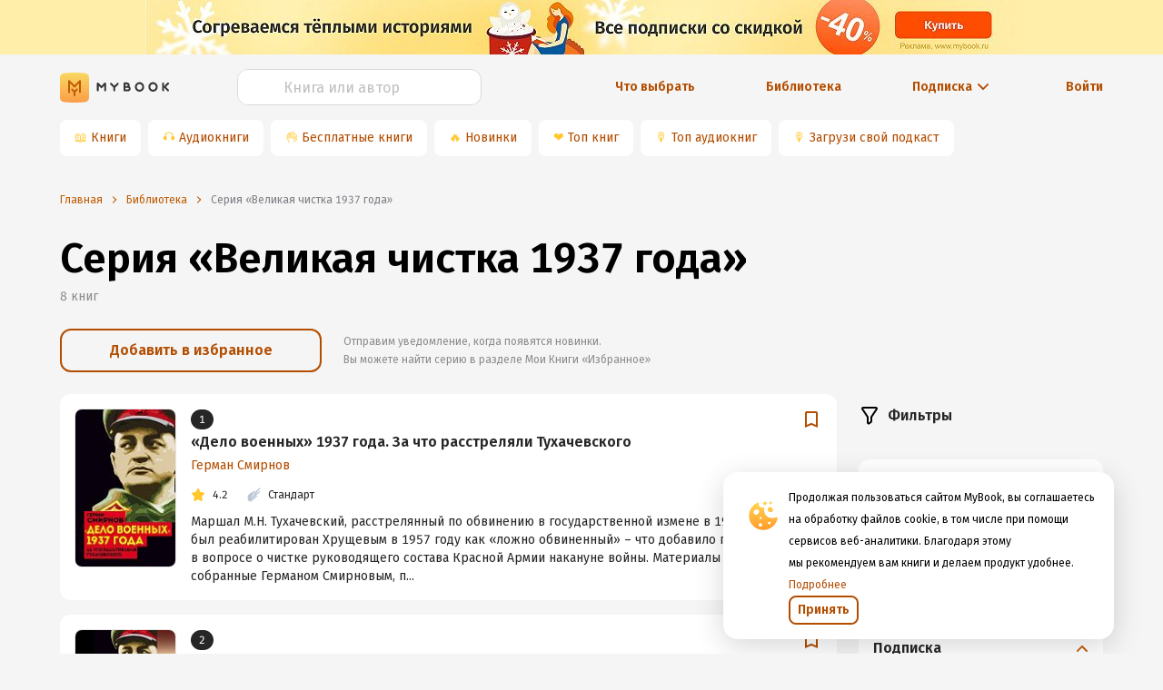

--- FILE ---
content_type: text/html; charset=utf-8
request_url: https://www.google.com/recaptcha/api2/anchor?ar=1&k=6Lc9jOkUAAAAAAS7Yqin2Ajp_JVBRmhKT0CNdA0q&co=aHR0cHM6Ly9teWJvb2sucnU6NDQz&hl=en&v=PoyoqOPhxBO7pBk68S4YbpHZ&size=invisible&anchor-ms=20000&execute-ms=30000&cb=si1v5h2uctqp
body_size: 48625
content:
<!DOCTYPE HTML><html dir="ltr" lang="en"><head><meta http-equiv="Content-Type" content="text/html; charset=UTF-8">
<meta http-equiv="X-UA-Compatible" content="IE=edge">
<title>reCAPTCHA</title>
<style type="text/css">
/* cyrillic-ext */
@font-face {
  font-family: 'Roboto';
  font-style: normal;
  font-weight: 400;
  font-stretch: 100%;
  src: url(//fonts.gstatic.com/s/roboto/v48/KFO7CnqEu92Fr1ME7kSn66aGLdTylUAMa3GUBHMdazTgWw.woff2) format('woff2');
  unicode-range: U+0460-052F, U+1C80-1C8A, U+20B4, U+2DE0-2DFF, U+A640-A69F, U+FE2E-FE2F;
}
/* cyrillic */
@font-face {
  font-family: 'Roboto';
  font-style: normal;
  font-weight: 400;
  font-stretch: 100%;
  src: url(//fonts.gstatic.com/s/roboto/v48/KFO7CnqEu92Fr1ME7kSn66aGLdTylUAMa3iUBHMdazTgWw.woff2) format('woff2');
  unicode-range: U+0301, U+0400-045F, U+0490-0491, U+04B0-04B1, U+2116;
}
/* greek-ext */
@font-face {
  font-family: 'Roboto';
  font-style: normal;
  font-weight: 400;
  font-stretch: 100%;
  src: url(//fonts.gstatic.com/s/roboto/v48/KFO7CnqEu92Fr1ME7kSn66aGLdTylUAMa3CUBHMdazTgWw.woff2) format('woff2');
  unicode-range: U+1F00-1FFF;
}
/* greek */
@font-face {
  font-family: 'Roboto';
  font-style: normal;
  font-weight: 400;
  font-stretch: 100%;
  src: url(//fonts.gstatic.com/s/roboto/v48/KFO7CnqEu92Fr1ME7kSn66aGLdTylUAMa3-UBHMdazTgWw.woff2) format('woff2');
  unicode-range: U+0370-0377, U+037A-037F, U+0384-038A, U+038C, U+038E-03A1, U+03A3-03FF;
}
/* math */
@font-face {
  font-family: 'Roboto';
  font-style: normal;
  font-weight: 400;
  font-stretch: 100%;
  src: url(//fonts.gstatic.com/s/roboto/v48/KFO7CnqEu92Fr1ME7kSn66aGLdTylUAMawCUBHMdazTgWw.woff2) format('woff2');
  unicode-range: U+0302-0303, U+0305, U+0307-0308, U+0310, U+0312, U+0315, U+031A, U+0326-0327, U+032C, U+032F-0330, U+0332-0333, U+0338, U+033A, U+0346, U+034D, U+0391-03A1, U+03A3-03A9, U+03B1-03C9, U+03D1, U+03D5-03D6, U+03F0-03F1, U+03F4-03F5, U+2016-2017, U+2034-2038, U+203C, U+2040, U+2043, U+2047, U+2050, U+2057, U+205F, U+2070-2071, U+2074-208E, U+2090-209C, U+20D0-20DC, U+20E1, U+20E5-20EF, U+2100-2112, U+2114-2115, U+2117-2121, U+2123-214F, U+2190, U+2192, U+2194-21AE, U+21B0-21E5, U+21F1-21F2, U+21F4-2211, U+2213-2214, U+2216-22FF, U+2308-230B, U+2310, U+2319, U+231C-2321, U+2336-237A, U+237C, U+2395, U+239B-23B7, U+23D0, U+23DC-23E1, U+2474-2475, U+25AF, U+25B3, U+25B7, U+25BD, U+25C1, U+25CA, U+25CC, U+25FB, U+266D-266F, U+27C0-27FF, U+2900-2AFF, U+2B0E-2B11, U+2B30-2B4C, U+2BFE, U+3030, U+FF5B, U+FF5D, U+1D400-1D7FF, U+1EE00-1EEFF;
}
/* symbols */
@font-face {
  font-family: 'Roboto';
  font-style: normal;
  font-weight: 400;
  font-stretch: 100%;
  src: url(//fonts.gstatic.com/s/roboto/v48/KFO7CnqEu92Fr1ME7kSn66aGLdTylUAMaxKUBHMdazTgWw.woff2) format('woff2');
  unicode-range: U+0001-000C, U+000E-001F, U+007F-009F, U+20DD-20E0, U+20E2-20E4, U+2150-218F, U+2190, U+2192, U+2194-2199, U+21AF, U+21E6-21F0, U+21F3, U+2218-2219, U+2299, U+22C4-22C6, U+2300-243F, U+2440-244A, U+2460-24FF, U+25A0-27BF, U+2800-28FF, U+2921-2922, U+2981, U+29BF, U+29EB, U+2B00-2BFF, U+4DC0-4DFF, U+FFF9-FFFB, U+10140-1018E, U+10190-1019C, U+101A0, U+101D0-101FD, U+102E0-102FB, U+10E60-10E7E, U+1D2C0-1D2D3, U+1D2E0-1D37F, U+1F000-1F0FF, U+1F100-1F1AD, U+1F1E6-1F1FF, U+1F30D-1F30F, U+1F315, U+1F31C, U+1F31E, U+1F320-1F32C, U+1F336, U+1F378, U+1F37D, U+1F382, U+1F393-1F39F, U+1F3A7-1F3A8, U+1F3AC-1F3AF, U+1F3C2, U+1F3C4-1F3C6, U+1F3CA-1F3CE, U+1F3D4-1F3E0, U+1F3ED, U+1F3F1-1F3F3, U+1F3F5-1F3F7, U+1F408, U+1F415, U+1F41F, U+1F426, U+1F43F, U+1F441-1F442, U+1F444, U+1F446-1F449, U+1F44C-1F44E, U+1F453, U+1F46A, U+1F47D, U+1F4A3, U+1F4B0, U+1F4B3, U+1F4B9, U+1F4BB, U+1F4BF, U+1F4C8-1F4CB, U+1F4D6, U+1F4DA, U+1F4DF, U+1F4E3-1F4E6, U+1F4EA-1F4ED, U+1F4F7, U+1F4F9-1F4FB, U+1F4FD-1F4FE, U+1F503, U+1F507-1F50B, U+1F50D, U+1F512-1F513, U+1F53E-1F54A, U+1F54F-1F5FA, U+1F610, U+1F650-1F67F, U+1F687, U+1F68D, U+1F691, U+1F694, U+1F698, U+1F6AD, U+1F6B2, U+1F6B9-1F6BA, U+1F6BC, U+1F6C6-1F6CF, U+1F6D3-1F6D7, U+1F6E0-1F6EA, U+1F6F0-1F6F3, U+1F6F7-1F6FC, U+1F700-1F7FF, U+1F800-1F80B, U+1F810-1F847, U+1F850-1F859, U+1F860-1F887, U+1F890-1F8AD, U+1F8B0-1F8BB, U+1F8C0-1F8C1, U+1F900-1F90B, U+1F93B, U+1F946, U+1F984, U+1F996, U+1F9E9, U+1FA00-1FA6F, U+1FA70-1FA7C, U+1FA80-1FA89, U+1FA8F-1FAC6, U+1FACE-1FADC, U+1FADF-1FAE9, U+1FAF0-1FAF8, U+1FB00-1FBFF;
}
/* vietnamese */
@font-face {
  font-family: 'Roboto';
  font-style: normal;
  font-weight: 400;
  font-stretch: 100%;
  src: url(//fonts.gstatic.com/s/roboto/v48/KFO7CnqEu92Fr1ME7kSn66aGLdTylUAMa3OUBHMdazTgWw.woff2) format('woff2');
  unicode-range: U+0102-0103, U+0110-0111, U+0128-0129, U+0168-0169, U+01A0-01A1, U+01AF-01B0, U+0300-0301, U+0303-0304, U+0308-0309, U+0323, U+0329, U+1EA0-1EF9, U+20AB;
}
/* latin-ext */
@font-face {
  font-family: 'Roboto';
  font-style: normal;
  font-weight: 400;
  font-stretch: 100%;
  src: url(//fonts.gstatic.com/s/roboto/v48/KFO7CnqEu92Fr1ME7kSn66aGLdTylUAMa3KUBHMdazTgWw.woff2) format('woff2');
  unicode-range: U+0100-02BA, U+02BD-02C5, U+02C7-02CC, U+02CE-02D7, U+02DD-02FF, U+0304, U+0308, U+0329, U+1D00-1DBF, U+1E00-1E9F, U+1EF2-1EFF, U+2020, U+20A0-20AB, U+20AD-20C0, U+2113, U+2C60-2C7F, U+A720-A7FF;
}
/* latin */
@font-face {
  font-family: 'Roboto';
  font-style: normal;
  font-weight: 400;
  font-stretch: 100%;
  src: url(//fonts.gstatic.com/s/roboto/v48/KFO7CnqEu92Fr1ME7kSn66aGLdTylUAMa3yUBHMdazQ.woff2) format('woff2');
  unicode-range: U+0000-00FF, U+0131, U+0152-0153, U+02BB-02BC, U+02C6, U+02DA, U+02DC, U+0304, U+0308, U+0329, U+2000-206F, U+20AC, U+2122, U+2191, U+2193, U+2212, U+2215, U+FEFF, U+FFFD;
}
/* cyrillic-ext */
@font-face {
  font-family: 'Roboto';
  font-style: normal;
  font-weight: 500;
  font-stretch: 100%;
  src: url(//fonts.gstatic.com/s/roboto/v48/KFO7CnqEu92Fr1ME7kSn66aGLdTylUAMa3GUBHMdazTgWw.woff2) format('woff2');
  unicode-range: U+0460-052F, U+1C80-1C8A, U+20B4, U+2DE0-2DFF, U+A640-A69F, U+FE2E-FE2F;
}
/* cyrillic */
@font-face {
  font-family: 'Roboto';
  font-style: normal;
  font-weight: 500;
  font-stretch: 100%;
  src: url(//fonts.gstatic.com/s/roboto/v48/KFO7CnqEu92Fr1ME7kSn66aGLdTylUAMa3iUBHMdazTgWw.woff2) format('woff2');
  unicode-range: U+0301, U+0400-045F, U+0490-0491, U+04B0-04B1, U+2116;
}
/* greek-ext */
@font-face {
  font-family: 'Roboto';
  font-style: normal;
  font-weight: 500;
  font-stretch: 100%;
  src: url(//fonts.gstatic.com/s/roboto/v48/KFO7CnqEu92Fr1ME7kSn66aGLdTylUAMa3CUBHMdazTgWw.woff2) format('woff2');
  unicode-range: U+1F00-1FFF;
}
/* greek */
@font-face {
  font-family: 'Roboto';
  font-style: normal;
  font-weight: 500;
  font-stretch: 100%;
  src: url(//fonts.gstatic.com/s/roboto/v48/KFO7CnqEu92Fr1ME7kSn66aGLdTylUAMa3-UBHMdazTgWw.woff2) format('woff2');
  unicode-range: U+0370-0377, U+037A-037F, U+0384-038A, U+038C, U+038E-03A1, U+03A3-03FF;
}
/* math */
@font-face {
  font-family: 'Roboto';
  font-style: normal;
  font-weight: 500;
  font-stretch: 100%;
  src: url(//fonts.gstatic.com/s/roboto/v48/KFO7CnqEu92Fr1ME7kSn66aGLdTylUAMawCUBHMdazTgWw.woff2) format('woff2');
  unicode-range: U+0302-0303, U+0305, U+0307-0308, U+0310, U+0312, U+0315, U+031A, U+0326-0327, U+032C, U+032F-0330, U+0332-0333, U+0338, U+033A, U+0346, U+034D, U+0391-03A1, U+03A3-03A9, U+03B1-03C9, U+03D1, U+03D5-03D6, U+03F0-03F1, U+03F4-03F5, U+2016-2017, U+2034-2038, U+203C, U+2040, U+2043, U+2047, U+2050, U+2057, U+205F, U+2070-2071, U+2074-208E, U+2090-209C, U+20D0-20DC, U+20E1, U+20E5-20EF, U+2100-2112, U+2114-2115, U+2117-2121, U+2123-214F, U+2190, U+2192, U+2194-21AE, U+21B0-21E5, U+21F1-21F2, U+21F4-2211, U+2213-2214, U+2216-22FF, U+2308-230B, U+2310, U+2319, U+231C-2321, U+2336-237A, U+237C, U+2395, U+239B-23B7, U+23D0, U+23DC-23E1, U+2474-2475, U+25AF, U+25B3, U+25B7, U+25BD, U+25C1, U+25CA, U+25CC, U+25FB, U+266D-266F, U+27C0-27FF, U+2900-2AFF, U+2B0E-2B11, U+2B30-2B4C, U+2BFE, U+3030, U+FF5B, U+FF5D, U+1D400-1D7FF, U+1EE00-1EEFF;
}
/* symbols */
@font-face {
  font-family: 'Roboto';
  font-style: normal;
  font-weight: 500;
  font-stretch: 100%;
  src: url(//fonts.gstatic.com/s/roboto/v48/KFO7CnqEu92Fr1ME7kSn66aGLdTylUAMaxKUBHMdazTgWw.woff2) format('woff2');
  unicode-range: U+0001-000C, U+000E-001F, U+007F-009F, U+20DD-20E0, U+20E2-20E4, U+2150-218F, U+2190, U+2192, U+2194-2199, U+21AF, U+21E6-21F0, U+21F3, U+2218-2219, U+2299, U+22C4-22C6, U+2300-243F, U+2440-244A, U+2460-24FF, U+25A0-27BF, U+2800-28FF, U+2921-2922, U+2981, U+29BF, U+29EB, U+2B00-2BFF, U+4DC0-4DFF, U+FFF9-FFFB, U+10140-1018E, U+10190-1019C, U+101A0, U+101D0-101FD, U+102E0-102FB, U+10E60-10E7E, U+1D2C0-1D2D3, U+1D2E0-1D37F, U+1F000-1F0FF, U+1F100-1F1AD, U+1F1E6-1F1FF, U+1F30D-1F30F, U+1F315, U+1F31C, U+1F31E, U+1F320-1F32C, U+1F336, U+1F378, U+1F37D, U+1F382, U+1F393-1F39F, U+1F3A7-1F3A8, U+1F3AC-1F3AF, U+1F3C2, U+1F3C4-1F3C6, U+1F3CA-1F3CE, U+1F3D4-1F3E0, U+1F3ED, U+1F3F1-1F3F3, U+1F3F5-1F3F7, U+1F408, U+1F415, U+1F41F, U+1F426, U+1F43F, U+1F441-1F442, U+1F444, U+1F446-1F449, U+1F44C-1F44E, U+1F453, U+1F46A, U+1F47D, U+1F4A3, U+1F4B0, U+1F4B3, U+1F4B9, U+1F4BB, U+1F4BF, U+1F4C8-1F4CB, U+1F4D6, U+1F4DA, U+1F4DF, U+1F4E3-1F4E6, U+1F4EA-1F4ED, U+1F4F7, U+1F4F9-1F4FB, U+1F4FD-1F4FE, U+1F503, U+1F507-1F50B, U+1F50D, U+1F512-1F513, U+1F53E-1F54A, U+1F54F-1F5FA, U+1F610, U+1F650-1F67F, U+1F687, U+1F68D, U+1F691, U+1F694, U+1F698, U+1F6AD, U+1F6B2, U+1F6B9-1F6BA, U+1F6BC, U+1F6C6-1F6CF, U+1F6D3-1F6D7, U+1F6E0-1F6EA, U+1F6F0-1F6F3, U+1F6F7-1F6FC, U+1F700-1F7FF, U+1F800-1F80B, U+1F810-1F847, U+1F850-1F859, U+1F860-1F887, U+1F890-1F8AD, U+1F8B0-1F8BB, U+1F8C0-1F8C1, U+1F900-1F90B, U+1F93B, U+1F946, U+1F984, U+1F996, U+1F9E9, U+1FA00-1FA6F, U+1FA70-1FA7C, U+1FA80-1FA89, U+1FA8F-1FAC6, U+1FACE-1FADC, U+1FADF-1FAE9, U+1FAF0-1FAF8, U+1FB00-1FBFF;
}
/* vietnamese */
@font-face {
  font-family: 'Roboto';
  font-style: normal;
  font-weight: 500;
  font-stretch: 100%;
  src: url(//fonts.gstatic.com/s/roboto/v48/KFO7CnqEu92Fr1ME7kSn66aGLdTylUAMa3OUBHMdazTgWw.woff2) format('woff2');
  unicode-range: U+0102-0103, U+0110-0111, U+0128-0129, U+0168-0169, U+01A0-01A1, U+01AF-01B0, U+0300-0301, U+0303-0304, U+0308-0309, U+0323, U+0329, U+1EA0-1EF9, U+20AB;
}
/* latin-ext */
@font-face {
  font-family: 'Roboto';
  font-style: normal;
  font-weight: 500;
  font-stretch: 100%;
  src: url(//fonts.gstatic.com/s/roboto/v48/KFO7CnqEu92Fr1ME7kSn66aGLdTylUAMa3KUBHMdazTgWw.woff2) format('woff2');
  unicode-range: U+0100-02BA, U+02BD-02C5, U+02C7-02CC, U+02CE-02D7, U+02DD-02FF, U+0304, U+0308, U+0329, U+1D00-1DBF, U+1E00-1E9F, U+1EF2-1EFF, U+2020, U+20A0-20AB, U+20AD-20C0, U+2113, U+2C60-2C7F, U+A720-A7FF;
}
/* latin */
@font-face {
  font-family: 'Roboto';
  font-style: normal;
  font-weight: 500;
  font-stretch: 100%;
  src: url(//fonts.gstatic.com/s/roboto/v48/KFO7CnqEu92Fr1ME7kSn66aGLdTylUAMa3yUBHMdazQ.woff2) format('woff2');
  unicode-range: U+0000-00FF, U+0131, U+0152-0153, U+02BB-02BC, U+02C6, U+02DA, U+02DC, U+0304, U+0308, U+0329, U+2000-206F, U+20AC, U+2122, U+2191, U+2193, U+2212, U+2215, U+FEFF, U+FFFD;
}
/* cyrillic-ext */
@font-face {
  font-family: 'Roboto';
  font-style: normal;
  font-weight: 900;
  font-stretch: 100%;
  src: url(//fonts.gstatic.com/s/roboto/v48/KFO7CnqEu92Fr1ME7kSn66aGLdTylUAMa3GUBHMdazTgWw.woff2) format('woff2');
  unicode-range: U+0460-052F, U+1C80-1C8A, U+20B4, U+2DE0-2DFF, U+A640-A69F, U+FE2E-FE2F;
}
/* cyrillic */
@font-face {
  font-family: 'Roboto';
  font-style: normal;
  font-weight: 900;
  font-stretch: 100%;
  src: url(//fonts.gstatic.com/s/roboto/v48/KFO7CnqEu92Fr1ME7kSn66aGLdTylUAMa3iUBHMdazTgWw.woff2) format('woff2');
  unicode-range: U+0301, U+0400-045F, U+0490-0491, U+04B0-04B1, U+2116;
}
/* greek-ext */
@font-face {
  font-family: 'Roboto';
  font-style: normal;
  font-weight: 900;
  font-stretch: 100%;
  src: url(//fonts.gstatic.com/s/roboto/v48/KFO7CnqEu92Fr1ME7kSn66aGLdTylUAMa3CUBHMdazTgWw.woff2) format('woff2');
  unicode-range: U+1F00-1FFF;
}
/* greek */
@font-face {
  font-family: 'Roboto';
  font-style: normal;
  font-weight: 900;
  font-stretch: 100%;
  src: url(//fonts.gstatic.com/s/roboto/v48/KFO7CnqEu92Fr1ME7kSn66aGLdTylUAMa3-UBHMdazTgWw.woff2) format('woff2');
  unicode-range: U+0370-0377, U+037A-037F, U+0384-038A, U+038C, U+038E-03A1, U+03A3-03FF;
}
/* math */
@font-face {
  font-family: 'Roboto';
  font-style: normal;
  font-weight: 900;
  font-stretch: 100%;
  src: url(//fonts.gstatic.com/s/roboto/v48/KFO7CnqEu92Fr1ME7kSn66aGLdTylUAMawCUBHMdazTgWw.woff2) format('woff2');
  unicode-range: U+0302-0303, U+0305, U+0307-0308, U+0310, U+0312, U+0315, U+031A, U+0326-0327, U+032C, U+032F-0330, U+0332-0333, U+0338, U+033A, U+0346, U+034D, U+0391-03A1, U+03A3-03A9, U+03B1-03C9, U+03D1, U+03D5-03D6, U+03F0-03F1, U+03F4-03F5, U+2016-2017, U+2034-2038, U+203C, U+2040, U+2043, U+2047, U+2050, U+2057, U+205F, U+2070-2071, U+2074-208E, U+2090-209C, U+20D0-20DC, U+20E1, U+20E5-20EF, U+2100-2112, U+2114-2115, U+2117-2121, U+2123-214F, U+2190, U+2192, U+2194-21AE, U+21B0-21E5, U+21F1-21F2, U+21F4-2211, U+2213-2214, U+2216-22FF, U+2308-230B, U+2310, U+2319, U+231C-2321, U+2336-237A, U+237C, U+2395, U+239B-23B7, U+23D0, U+23DC-23E1, U+2474-2475, U+25AF, U+25B3, U+25B7, U+25BD, U+25C1, U+25CA, U+25CC, U+25FB, U+266D-266F, U+27C0-27FF, U+2900-2AFF, U+2B0E-2B11, U+2B30-2B4C, U+2BFE, U+3030, U+FF5B, U+FF5D, U+1D400-1D7FF, U+1EE00-1EEFF;
}
/* symbols */
@font-face {
  font-family: 'Roboto';
  font-style: normal;
  font-weight: 900;
  font-stretch: 100%;
  src: url(//fonts.gstatic.com/s/roboto/v48/KFO7CnqEu92Fr1ME7kSn66aGLdTylUAMaxKUBHMdazTgWw.woff2) format('woff2');
  unicode-range: U+0001-000C, U+000E-001F, U+007F-009F, U+20DD-20E0, U+20E2-20E4, U+2150-218F, U+2190, U+2192, U+2194-2199, U+21AF, U+21E6-21F0, U+21F3, U+2218-2219, U+2299, U+22C4-22C6, U+2300-243F, U+2440-244A, U+2460-24FF, U+25A0-27BF, U+2800-28FF, U+2921-2922, U+2981, U+29BF, U+29EB, U+2B00-2BFF, U+4DC0-4DFF, U+FFF9-FFFB, U+10140-1018E, U+10190-1019C, U+101A0, U+101D0-101FD, U+102E0-102FB, U+10E60-10E7E, U+1D2C0-1D2D3, U+1D2E0-1D37F, U+1F000-1F0FF, U+1F100-1F1AD, U+1F1E6-1F1FF, U+1F30D-1F30F, U+1F315, U+1F31C, U+1F31E, U+1F320-1F32C, U+1F336, U+1F378, U+1F37D, U+1F382, U+1F393-1F39F, U+1F3A7-1F3A8, U+1F3AC-1F3AF, U+1F3C2, U+1F3C4-1F3C6, U+1F3CA-1F3CE, U+1F3D4-1F3E0, U+1F3ED, U+1F3F1-1F3F3, U+1F3F5-1F3F7, U+1F408, U+1F415, U+1F41F, U+1F426, U+1F43F, U+1F441-1F442, U+1F444, U+1F446-1F449, U+1F44C-1F44E, U+1F453, U+1F46A, U+1F47D, U+1F4A3, U+1F4B0, U+1F4B3, U+1F4B9, U+1F4BB, U+1F4BF, U+1F4C8-1F4CB, U+1F4D6, U+1F4DA, U+1F4DF, U+1F4E3-1F4E6, U+1F4EA-1F4ED, U+1F4F7, U+1F4F9-1F4FB, U+1F4FD-1F4FE, U+1F503, U+1F507-1F50B, U+1F50D, U+1F512-1F513, U+1F53E-1F54A, U+1F54F-1F5FA, U+1F610, U+1F650-1F67F, U+1F687, U+1F68D, U+1F691, U+1F694, U+1F698, U+1F6AD, U+1F6B2, U+1F6B9-1F6BA, U+1F6BC, U+1F6C6-1F6CF, U+1F6D3-1F6D7, U+1F6E0-1F6EA, U+1F6F0-1F6F3, U+1F6F7-1F6FC, U+1F700-1F7FF, U+1F800-1F80B, U+1F810-1F847, U+1F850-1F859, U+1F860-1F887, U+1F890-1F8AD, U+1F8B0-1F8BB, U+1F8C0-1F8C1, U+1F900-1F90B, U+1F93B, U+1F946, U+1F984, U+1F996, U+1F9E9, U+1FA00-1FA6F, U+1FA70-1FA7C, U+1FA80-1FA89, U+1FA8F-1FAC6, U+1FACE-1FADC, U+1FADF-1FAE9, U+1FAF0-1FAF8, U+1FB00-1FBFF;
}
/* vietnamese */
@font-face {
  font-family: 'Roboto';
  font-style: normal;
  font-weight: 900;
  font-stretch: 100%;
  src: url(//fonts.gstatic.com/s/roboto/v48/KFO7CnqEu92Fr1ME7kSn66aGLdTylUAMa3OUBHMdazTgWw.woff2) format('woff2');
  unicode-range: U+0102-0103, U+0110-0111, U+0128-0129, U+0168-0169, U+01A0-01A1, U+01AF-01B0, U+0300-0301, U+0303-0304, U+0308-0309, U+0323, U+0329, U+1EA0-1EF9, U+20AB;
}
/* latin-ext */
@font-face {
  font-family: 'Roboto';
  font-style: normal;
  font-weight: 900;
  font-stretch: 100%;
  src: url(//fonts.gstatic.com/s/roboto/v48/KFO7CnqEu92Fr1ME7kSn66aGLdTylUAMa3KUBHMdazTgWw.woff2) format('woff2');
  unicode-range: U+0100-02BA, U+02BD-02C5, U+02C7-02CC, U+02CE-02D7, U+02DD-02FF, U+0304, U+0308, U+0329, U+1D00-1DBF, U+1E00-1E9F, U+1EF2-1EFF, U+2020, U+20A0-20AB, U+20AD-20C0, U+2113, U+2C60-2C7F, U+A720-A7FF;
}
/* latin */
@font-face {
  font-family: 'Roboto';
  font-style: normal;
  font-weight: 900;
  font-stretch: 100%;
  src: url(//fonts.gstatic.com/s/roboto/v48/KFO7CnqEu92Fr1ME7kSn66aGLdTylUAMa3yUBHMdazQ.woff2) format('woff2');
  unicode-range: U+0000-00FF, U+0131, U+0152-0153, U+02BB-02BC, U+02C6, U+02DA, U+02DC, U+0304, U+0308, U+0329, U+2000-206F, U+20AC, U+2122, U+2191, U+2193, U+2212, U+2215, U+FEFF, U+FFFD;
}

</style>
<link rel="stylesheet" type="text/css" href="https://www.gstatic.com/recaptcha/releases/PoyoqOPhxBO7pBk68S4YbpHZ/styles__ltr.css">
<script nonce="j1eFI5mDtU48_mo2Sk-jKQ" type="text/javascript">window['__recaptcha_api'] = 'https://www.google.com/recaptcha/api2/';</script>
<script type="text/javascript" src="https://www.gstatic.com/recaptcha/releases/PoyoqOPhxBO7pBk68S4YbpHZ/recaptcha__en.js" nonce="j1eFI5mDtU48_mo2Sk-jKQ">
      
    </script></head>
<body><div id="rc-anchor-alert" class="rc-anchor-alert"></div>
<input type="hidden" id="recaptcha-token" value="[base64]">
<script type="text/javascript" nonce="j1eFI5mDtU48_mo2Sk-jKQ">
      recaptcha.anchor.Main.init("[\x22ainput\x22,[\x22bgdata\x22,\x22\x22,\[base64]/[base64]/MjU1Ong/[base64]/[base64]/[base64]/[base64]/[base64]/[base64]/[base64]/[base64]/[base64]/[base64]/[base64]/[base64]/[base64]/[base64]/[base64]\\u003d\x22,\[base64]\\u003d\x22,\x22wq/DgXLDnVbDoD/DmcKkGnPDpSPCnzTDuydbwq14woBCwqDDmB4jwrjCsUBrw6vDtSnCnVfClCrDqsKCw4wXw4zDssKHLTjCvnrDkhlaAl7DpsOBwrjCm8OuB8KNw4Y5wobDiTITw4HCtHRnfMKGw7rCrMK6FMK5wqYuwozDqMObWMKVwpTCoi/Cl8OxL2ZOMAttw47CpDHCksK+wo52w53ChMKewpfCp8K4w647Oi4xwqgWwrJCPBoEfsKGM1jCpgdJWsOtwpwJw6Rwwr/[base64]/DjiXCnmcLw7E2SF/CkzN6dcOTw4hcw4fDs8KObjkmGMOEB8OWworDkMK0w6PCscO4JQrDgMOBdMKzw7TDvhjCpsKxD3Nuwp8cwr/Dt8K8w68WDcKsZ2/[base64]/DvQfCh8OQwpXDjsKaG1QGw6RFw5RfYcOTUxLDhcKAUDXDpsOQKXDClyjDnMKvCMOfdkQHwp/CtFo6w44QwqEQwqzCnDLDlMKDLsK/w4k3SiIfEsOPW8KlHVDCtHBrw70EbHZtw6zCucKkcEDCrmTCqcKAD0PDkMOtZitsA8KSw53CkiRTw5DDkMKbw47Cins1W8OUSw0TfTkZw7ISbUZTf8KGw59GBXZ+XEHDscK9w7/CvcK2w7t0ThY+woDCozTChhXDpMOFwrw3MsO7AXphw4NAMMKGwoY+FsOew5M+wr3Dq1LCgsOWMcOMT8KXJcKcYcKTd8Oswqw+FDbDk3rDnwYSwpZawpwnLWc6DMKLGMOlCcOAUcOydsOGwqXCn0/Ct8KEwpkMXMOeHsKLwpAAOsKLSsO7wonDqRM0wp8AQTXDp8KQacOuOMO9wqBVw6/Ct8O1GTJed8KrLcObdsKCLBB0PcKLw7bCjynDisO8wrtDO8KhNWAkdMOGwqnCtsO2QsOEw6EBB8Oow7YccGjDi1LDmsOdwqhxTMKVw7krHw9fwroxL8O0BcOmw5IBfcK4OQ4Rwp/CmcKGwqR6w4DDq8KqCG3Cl3DCuWIpO8KGw4EXwrXCv2kuVmo5NXoswr0GOE1oC8OhN1oMDHHCgsKzMcKCwr7DgsOCw4TDswM8O8KCwozDgR1OF8OKw5N+LWrCgCJQeksPw53DiMO7wrTDpVDDuQ9Ge8Kzdmk3wr3DhVtjwoHDlDrCnlpGwqjCghUODx7Ds0h5wqDDpE/CucKKwoAOdMKSwqJqKxXDl2zDkxpbKcKKw7UbdcOMLAo8IzZXIi/DkkpCEMKvOMOfwpQnc0QLwrUTwqLCmEBwFMOQQcKBVArDh39kR8OZw7jCtMOGasOQw7xHw4zDlSY8Yl0eAsOXJVzCpsK+w78zJsOIwpMEPCkWw7bDh8OGwprDq8KuGsKnw6soUcKrwr/DuzvCqsKoDcKyw6sBw4HDrBwLYQLCu8KbSXF0RsO4XA16KCbDli/Dk8Ozw7bDhzM2HBM5BxTCkcO1YcKGNAwNwromEcOtwqhDC8OiN8OAwr5zEiV3wojDssOqfB3DjsKTw6hww6TDl8KXw5PDpkDDoMOpwoZqCsKQfELCrcOmw43Dph18BMKWwod1wr/DmyM/[base64]/CtMOiw6ACOVPCjgJJwplhdQ4KAsK7d0JqV2rCtChBZXlFaFxcQG4mGQrDkz4FQsOpw4JIw6vCn8OTJcOgw6Yzw5ZhbV7Cn8OfwoVgNgzCohZVwpnDs8KjLMOXw45XTsKMwpvDnMO8w6HCmxzDnsKDw4xDYUzDmcK3QcOHHMKcSVZSNjgRJjTCvcOCw7PDoj/Ct8K1w6ZjBMOTw458SMOqfsOHbcOkf1PCvizDpMKvSXXDusOxQ04XVcO/MzBjFsOFW2XCvcKVw7MWwovCgMK/[base64]/PSXDtygLw7fDlxrCs8OzB1h+w7rCl8ONw5kNw4pdC3JYUhddP8K5w5lsw480w6XDuwJKw6Arw6RPwr4/wrXDm8KHXMOJM2JmLcKNwqB9G8Oow4jDvcKtw7VSDsOAw59PAndwasONW2zCk8K1woNLw5R2w43Di8ORLMK4KkXDrcOrwp4yFMOJfRx3M8K/Z1AsEkdldsKxVX7CtTjCvC1DIE/Cq0UQwrxVwp8Fw6zCncKTwpnCv8KUaMKyIE/[base64]/wojCnzzDicKzI13DhjTDm17DgyjCjFtjwrInVFHCoGzCrXEvLMKSw4XDncKtJifDrGtuw5rDmsK6wqYDHy/DhsKEWcOTAMOOw7w4FQzCpsOwXkHDt8O2Dm8cEcKuwoTCiQTDicOXw5PCnTzClRQcw7LDoMK/[base64]/Dk8KjL8KMwpAHbFdgMCgbS8Knw4x+PsKHE8KESj1fw7jDksKGwqlbAUTCqR3Ci8K7KXtdYcKtUznCoGLClUVTSSMZw7fCrsKrwrXCu2bDpsOJwqs1L8KZw6nCjmDCvMK0d8KNw4VERcOBwo/[base64]/Ct8Oow6ZoSsODEcK9w4oQwocMwqtEwqzCqMK/XiTCqSXDpMOTXcKdw7kIw6/CkcOew4bCggnCnUXDvTw1FMKnwrU5wrAaw4xYI8OEaMOkwqnDo8OacDLDhnPDu8Okwr3CqEHCicKcwqBBwrd1wrAnwplgT8ObQVfClsOwIWFYMcO/w4YFb0Ecwp8uwqDDgTFEJcKMw7x4w7tUDMKSUMKVw43CgcKyIlTDowLCsl/[base64]/CosOLKQFPUizDvkfDuigMBEdIw4PCg8KUwp7DtcKGHsOwAjx3w4N4w5t+w7/Ds8Kdw74JFMO6XmM7KMOlw4kww6oBVgZ4w6o2V8ORw7sCwr3Cu8KPw501wpnDpMO4ZcOUdcOvbsKOw6jDocOQwpAzOBIueWI5E8OKw6rDvMOzwpHCosO9wogdw7MyJ08vWBzCqQ1hw6gHG8OUwr/CiXHDgMKbRynCjsKow6/Di8OOeMKNw7XDhcKyw4PCkk3CoVoawrnCiMOIwoM1w5Imw5fCsMKvw7IhUsK/KsOAScKkwpfDin0fX2UBw7XDvAMuwp7CkcOTw4h/F8ONw5RUwpHCncKKwp0Iwo4MKw5zMsKUwq1jwrtmTnHDoMKeOzsAw6oaJUrCm8Ohw7xYf8KdwpXDtWslwrFJw7LCrm/Dl2B/w6DCmxgvDGs1G0RuWsKGwrENwpo3UsO0wq4Jwo5IZl7CvcKrw4Fbw7p3FsOpw63DtCZewrXDgSDCnStfZ2sxw71TTcK/KcOgw7gMw7EtMcKJw7LCtXjCrBjCgcOMw6rCoMOMWwLDqwzCpzFxwqhZw41NLTocwq/DoMOeOX9uZMOPw4FZDVc3wrd+GRHClVZEW8OAwpAewrteIcK4d8KzDgIww5bCvy58IzITT8OSw6chccKxwpLCmlsmw6XCrsOtw5Rrw6RPwpTCl8KQwq3DjcOBBkDCpsKMwpdvw6BSw6xJw7J/Q8KhNsKww6YawpIUID3DnUTCmMKLFcONfTwuwo46WMKmQwfCqRIMWcOmOsKwRsKBZ8KowpzDt8OAw5nCuMKkO8OYeMOJw4zDtn8/wrbDhAbDqMKsVhHCjE9aLcO9W8Kbwo/CjAM3TMO0AMOwwpxzasO/cx8rfyHCiQdXwovDgsKnw6ZEwqYEMHhcWx3CiG7CosKYwrwNcFF1w6rDixLDpV5vZykIa8O9wr1hDFVWW8OEw4/DoMKHScK6w5UlHgElHsOyw6cJG8K6w57DosO5KsOCfyZewrjDqHTDmMO8DybCqcOlc28vw7zDkH7DrV7Don0OwoR2wqMYw6Jpwr/DuQ/CoHPCkgZXw5ZjwrpOw7nCncKNwozCrMKjFk/[base64]/CrcOwwr1jw7XDksORw7XDmkJHwq/[base64]/[base64]/eVbCnX9sMSbChMKAw60ywrUoPMOJwoElwpfCucKGwpEnwozDkcOfw6bCrnbCgA4gwqLClXHDtwFBU1JnLUBawpY/YcOQwpMqwr8ywrPCsgLDuUEXCjVzw7nCtMO5GTkNwoLDoMKNw4LCosOKPSvChMKdT2jChTXDn2vDmcOgw7DDrQB6wqkOXRJVRMK0ImzDrlkpQ2bDqMOLwovDnMKSeSPClsO/w7UoY8KxwrzDu8O4w4nDtMKrMMOewpRRw4U/wpDCuMKPwo7DhsK5wqPDkcKOwr/CuEl/UgXCpcOZG8KICkxBwrRQwofDgsKJw4jDgR3CnMK9wr/ChDZuKRBSIFzDp1TDi8OYw55AwrMfD8K2woTCmcOdwpghw7tFw5lLwodSwplNA8OQGcKNJsOwT8OFw7JoFMOiVcKIwqXDlybDj8KKFW3DssOowoZ7w5hQT0QIcTbDhWBLwozCgcOMRWwuwozCrT7DiycPWMKbWl1fczo4G8KxeEVGFcOACsOdQx/DicO1ayLDpcK9wpsOS1PDpsK8w6jDgHDDrm/DlHlSw7XChMKNNMOYc8K4fE/DiMKOeMOVwoXCkQ/Cqx90wrrCrMK4wp/CmmHDoSzDmcO4O8KQH0BsM8KWw5fDscK8woNzw6jDisO8PMOpw79swo4ybSLDrcKJwogmFQtDwoNQFUXCuwbCiizCmkcQw6FOW8K/wq/CoRJiwoE3EkTCs3nDhcK5IVEiwqAMRMKnw5sPB8OCwpEIRHbCp2/CvxZbwrXCq8Kgw7V+woR4Cz7Cr8KBwoTDo1AFworCpnzCg8OEO2dFwod1KMOWwrFzFsOvasKqWsKSw63Ct8K/[base64]/DpRpVw7xzPhBPR8ONKMKLwrYvKMK+IAE+wpMNSsOpw58JcsOxw7Fhwp0oCgLDssO/w5pZDsK8wrBfU8OQbRfCtmfCik3CkiDCug3Cjn9AX8OMacKiw6M+IQsyFcOnwr7CpxdoRMKjw7g3G8OsNcKDwpgIwr04w7UJw4TDqWrCnMO+ZMKUFcO2BTrDr8KGwr9PIEzDmVZGw6VOw53DkXIYwrIPQUoec2jCoRU4B8KnAcK4w6RUTMO2w7HCgcOlwrIkOATCgMK/w5LCl8KVV8KhHwJZbXYww65aw7E/[base64]/CncK7NcO2wr3DpxEewqvDhsKxUStYeMO0JUIbQMOrXUfDocOMw6PDim1rJTQdwpnCosOfw7EzwrvDuljDsjBpw6PDvRJwwppVRB0kM07CjcK5w63CpcK4w7JsGiPCgnhbwot+U8OXdcOkw4/ClgZaL2bCnV/CqXw5w4Juw4HDqiIlQT5xHcKyw7h6wpFmwqIew5fDvR7Ch1bCnsKcw7/Cq08tSsOOworClTt+asOpwpHDhsKvw5nDlG/[base64]/[base64]/[base64]/[base64]/bhMsZ8KSd8Knw6IEw4jCpcKyw6PCsMKww4nDg31yXAkMOytIJgRiw5jCl8K6AcOcCmDCuGXDgMOvwr/[base64]/DssKjCHnDqk9jdHpyw6/Cu1PCqMKTwp3DkSRTwpciw7F/wokUSm3Dtg7DucK+w4nDn8KFYMKKH1VYW2vDocKXPT/DmXk1woPCllxEw7gNOWs7R3QNw6PClMOOF1YEwovCryB3w7oYw4XDkMO4ey/DicOuwp3Cg2bDjBhbw6rCjMK2IsK4wr3ClsO5w6tawq1wKMO2C8KaDsOIwoTCm8Oxw7zDh03DuhXDssOwVsKMw7DCssK1W8Oiwqw9GjzCmB7CnUB/wozCkhdRwq/[base64]/w53Cu2XCl8KSNMOyM31uEsKrAsOfwqfDi03Ci8OIZMKvMj/[base64]/DjxjDnAbCqyFuw43Dn2JHRDoEVMKfUBtbew3Cl8KWHltVZcOZFcK4wqMCw40SCcKneSwEwovCtsOyOjbCqsOJH8K8wqgOwqZpYn5Rwq7CtkjCoURWwqx9w4UDNcK1wrtFdG3CtMOEZXQYwpzDtsKPw5/DjsKzwqLDrGvCgyHCsgDCulrDhMKsB3fChmhoNcKAw7Byw5DCtWTDjMOQHkfDvl3DicOvQsO/GMK6wpvCs3B4w6AkwrMUEsK2wrJfwqrDmE3Dp8OoCnDDqVoxa8OXT2LDkjNjKEdDGMK1w7XCpcOPw6VSFELCksKURRxKw5McTmrDhXTDlsOMasKQH8KzUsKiwqrCsCDDiQzDo8KOw6Yaw5BUNsOgwoTDs1nCn0DDh2bCuFbDgjXDg1/DtC9yWnPDrHs2Z0V1CcKDXC/Do8O7wrHDjcKMwr51wocBw4rDrxLCjjx5N8KrAh1vKSvCh8KgKQ3Du8KKwpHDvhIEfnnCgcKfwoVgScKfwqY7wrEMJMOMZ0sjFsOcwqg3QW8/wpEMXMKwwqMywqxlUMO9aRfDjMO+w6QDw73CqcOLCMKCwpNGUsKsTlfDpSLClkXChXttw6ctZyNAEyTDnjkIOsODwp5ewofChsOSwq3DhE0aI8OMZ8OhQSVdC8Oowp8WwofCgQl6w6gbwrZDwr/CvRNIDRJ6O8K9woPCsRbDpMKfwrbCoHfCr2PDqG4wwpTDhxl1wrzDhDsoY8OVKFcyHMOrX8OKKhjDqMKxOsOPwprDmMKyAhZRwoxwbBtSw6JAw4zCpcOnw7HDqSDDj8Kaw6tmTcO/a2PCpcORbFdlwr/DmXLDuMKvZcKlUFt+GxLDv8Obw67DhGrCtQbDmMOGwro4IMO2wqDCmAXCiG04w490AMKUwr3CuMOuw7vCh8OjSiDDkMOuPjzCkTlfPMKhw4MMFGUFKzwXwpt5w4YWN05iwqHCp8OcbGvCpQMQYsOnUXbCsMKCQ8Odwo0NGXzDvMKfKF7Dp8O5J11wacONE8KDHcKuwo/CqcOJw5lTI8OOJ8Okw4IcP2/[base64]/[base64]/w5hpw4PCghpgFsObwo7ChsOTwo7Do8K8wpJ8PcKrw5gtwqvDjkdnWV8+BcKNwpnDmsOHwoXChMOWCHEFZWFFEcKEwqRKw6YJwpfDsMOJw7rCmkxzwoJlwrPDosO/w6bCsMK3HxUFwqgVOCM6wq3Dmwlnwrt4wpnDhMKvwphjIXo6e8K9w59Rwqg+cR9tIMOEw5wfQW0eakvCszfDhRU2w7XChUDCusOSJmJhfcK1wqDChj7CuwJ5EhnDiMOPwpAWwrpMKMKHw5rDmsKlwqbDo8KCwpDCj8KgLsOzwr7CtwTCpMKiwpMHI8KoCHVawqnClMO/w7vDnRvDjEF+w6fDtnc9w71sw4jCtsOMElbCscOrw5xkwpnCpk0pRBPCiEfDrMK0wqXCocK/[base64]/w6U2w6oTIhfDrMKLC8K9ZUjCjXjDnsKiwoRRN1J6W1NkwoRWw71Qw4LDocKVw6PDiSjCvSp7csKsw755JiTCtMOEwphsEXZgw6U0WsK/XhvCtR4Qw4TCqyjCgUNhYmQOHzrCsyIFwqjDm8OrCSp4K8K+wqdvRcK5w7LDrm84UEEES8ORSsKpwo3DpcOnwrUJwrHDrCjDvMKJwrc7w5R8w4ImXj/Di19xwpjCkkXCnMKtY8KEwoAlwrfCrsKeasOUZsKiwo1ITEjCmD5FecKsWMOWQ8KswpgrAlXCscOaE8Ktw7XDscO3wr0NA1JGw5vCk8OcKsO3wqpyf0DDgl/CmMOLfcKrWlEhw4/DnMKFw78WfsOZwqxiNsOgw4xMA8Klw4dCZMKYZTVswqBHw4XDg8KpwoPCm8KsVMO0wprDkw5ewqbCkmjCgMK8Q8KdF8KTwp83AMKdPsKqw7BzacKqw4DCqsK/QWV4w4Z1KcOIwoBlwoJ6wpTDsznCnmzCicKAwr3CosKrwrTCmT/CusKywqrCqsKtWMKnfHQbfG96N1rClmIMw43CmlHDvMOhQQkzVsKMbQrDoyrCtmTDqcKGKcKGd0fDkcKwfg/Cn8OWIcOdQRrCtH7DggnDqQ1KWcKVwpJgw4HCtsK2w63CgnjCt25tFA51CW0Ke8OyQhhVw4TCq8KwVgYzPMOaFBZuw7LDpMOvwrtLw67CvSDDiAHDhsOUQ1/Cl00BDjUOeEwZw6cmw6rCmETDvsOjworCtnIgw73Cpm8mwq3CiS8AfSfCnErCosKow4Uhwp3ClcOBw6XCvcK3w5NgHDE5IcOSHmIuworCucO+NsOLesOkJsKyw4rDvhJ8JcOsIsKrwo5Aw7zCgBLCtjTCp8KTw5XCqTACBcKTTHdsE1/[base64]/wqbDrWvDgsOdcFPDo8KSYMOAIcOSw5fDssOVMC3DpcOlwpXCpsOdd8KewpPDiMOqw6xdwr4XDBM+w6VIU1sxbH/DgWTDosO5HMKEWcOzw6Q9PMOLLMKRw4o4wqvCvcK4w5fDk1HDocOqasO3PnVPOi/Ds8OnQ8Oow6fDvcOowrtPw7DDpAgfB1DCvgg3bWEkFn0ew7Y2M8O6w41pERnCjRLDlcOmwrZSwrJ1N8KIN23DnAc1UsKNfxkFw4/[base64]/DgCF/w5jDiUjDtzXDoMKUw5Yrw6sgY29WwoVpGcK0wqEsY0jCoRTCpGF3w6VHwoVLS0rDtTDDj8KTwqZKBsO2wpHDq8ONXyczw4dPSDciw4wIHMKzw7lkwqJvwq0kRMKud8Kew7pXDSVjACrCjiQzBVHDmsKmCMKnYsOBEMKkIW4Sw4wkdiHDok/[base64]/PMKFw5JjCcObfD/Ckjgcwosnwq7Dr2Fpwpx+fMOacnXCqwrCr1pFIghwwphwwrjCuWRhwohlw4F8VwXCocOWOsOvwpXClx5zfFxOLxLCvcOJw5zDrMOHw6FUXcKiXFVZw4nDhwcgwprDisKLHHPDscKawpxDBRnClUVew64kw4bCgVxgEcO/aF02wqkCAMOewrQBwoJYeMOBcsO4wrBWPFTDvGfCs8OTGsK/FcKPEcKiw5TCgMKbwpkPw5zDlW4xw6vDhgXChDFWwrUQNsOKEw/[base64]/DjMK+IiZHw57CkgBpNxZ5w6fDixMGPW3CiwjClm/Cj8OIwq3Dl2XDhX/DlMKGAnFVwp3DmcOAwovDusO7CcKAwrMVWTjDlRE5woPDiXN3ScOBXcKlC17Cv8Kge8KifMKiw51xw5bCvwLDscKBTcOjRsOHwqN5HsOmw74AwpPDmcO5Lms2dcO9w49FfMO+bVjDlMKgwpRbTcKEw4HDnQLDtQ8ewpl3wqEmXsKuSsKmAw/Do25qWMKywrfDrsOCw6bDkMKVwoTDsjvCgTvCmcKkwqzDgsKHw7XCnHXDqMOfCsOcSlDCk8Kpwp3CrcOUw5nCucO0wosORcKUwr9UdygNw7c0w708VsO4wofDlxvDs8Kkw4jCjsKLK3RgwrY3wrXCmsKswqUCN8K/[base64]/DiMOTw43DryPDk07Dp0RmwpLDsm9xQMOTflrDjC/DosOaw4c4FGhJw4UXBsOucsKLHG8KNzvCmXnChsKhCcOiNMKKB1jCocKNScOYREHCkxbCvcKUNsORwr/[base64]/DvMKCEsO2wr/Cm8KKw6BUw68bw7EQbcKreiNBwpPDosOtwoTCvcOowoTDk3PCjjXDsMOAwrtgwrbCgsKbaMKCwolmF8O/wqvCvDsaGMKlwpwAw54twrzDncKLwo9uSMKhfcKewq/DpjjDkE/[base64]/DrTZ8w6BjfcKFK0R4wpzDm8KUw4/Ds8K0w47DqmN/HMKDw5DCrsKGNVFfw7XDq25uw7HDmE5uw7TDncOUE0PDgmnDlcKqIFp6w7nCssO2wqYMwpfCmcOcwqddw7TDlMKzGUtxQyl8DcKnw5/[base64]/wqI5LsOJCcOqCRckCsKew73DqAoMNgnDo8ObfgLCjMOWw6s9w57Cqj7CpU3CkXrCvVbCncO5acKyVMOODcOTG8KwFXxlw4AKwpR+bsOGGMO9KwkgwpLCrMK8wqDDjRZrw4ICw4/[base64]/IH5yC2nCiSfChlIWwqDDsnB8WMKCwqfDhcKGwp9ww5VFwq/Dg8KxwobCtcOjMsK7w5HDtcOIwp4/bTzCssKHwq7CuMOYLTvCqsOBwoLCg8KWOyHDskEUwqdKHsKUwrjDg39kw6QjfcOtcX4vSXRhw5XDlUMjKMO4acKAP3U/UDp9NcOew6jCo8K+cMKRFwdDOlLCjA8XdDDCjcKdwq7CqV/DlU7Dt8OXw6bCrCbDiwfCv8ODDcK/McKDwoXCscO3PsKVf8OZw5rCmnLCsEfCmUA5w4nClMOmdQRBwrXDtx9rwrxhw4BEwpxfLlswwq8vw6NnVCRJcXjDg23DpcO1dTw2wp0uajLCkVASW8KjKMOIw7XClyLCocKXwr/[base64]/DrsKGRDlFwrTDmF99IMOWwqFAwojCmMOLw6NhwpZewrfCqUZjcjHCscOGAxFQwrjDvcOtfSRQw63CulLCkF0GPkHCmUoQAQTCvUvCjhdqPFzDjcOqw77Co0nCrS8yWMKkw7cVVsOcwqMKwoDCu8OGZ1JtwoLCnBzCijbDuzDCiVQBZ8OoG8Ovwp0lw53DiThMwo/CnsKmw5TCmivCoipgJg/[base64]/DocOcwpXDhsKWwqc4wpjDlsO+w4vDlWTDlcKbw6rCmW7CgcKww4zDpsOeBGXDlsKyEsOdwp09QcKsLMKaF8KoFRoTw7cfccOwNkTDhXDChV/ClMOxID3CgUfCjcOqwrbDiWPCrcOrwrYeOHAnwqNow4Qcwq3DgcKsVMKfDsKkJR7ClcO8EcKFawIRwqnCocK/w7jDkMKVwpHCmMKjw59Bw5zCm8KQasKxacKvw6pfw7Akwo8mLDHDuMONNMOxw5QTwr5awp4+GDBjw5MAw490DcO1KnNGwqrDk8OXw7DCu8KVYwTCpAnDjS/DtXHClsKnH8O+GSHDm8KdBcKrwrReMz/DpEzDq0TCsyYRw7PCqi8jwp3CkcKswpcDwrp1Jn3DvsK0wpp/[base64]/OcOnwog8woYHw6pGWMOhQC9tEDMhw6TDtnLDlMORCCcqf0syw5/Cim1BYUBtCkTDsE7ChAsGZlUuwq7DmnTCiT8cYnIrC1ggPsOuw6UPQ1DCt8O1wp90wotMdcKcHsKlREFPIMODwpJ/[base64]/[base64]/Dol4Uw5kXw6PCv1HClWzCssK2wrHCgSMTwpXCv8K2wp4xXsOTwpZAKG3DhUIuSsKuw5QLwq/ClsOxw7nDvcO0PwDDvcKRwpvDtAvDlsKpF8KVw6bCq8Odwq3Cj0xGZ8KATS8pw4Jnw61wwowOwqkdw5/DkR0VMcKiw7F0w7ZGA1EhwqnCuT3Dk8Kpwp/CqR7DqMKuw77DvcOpEHRnMxcXKnhcA8KCwovCh8Kow65tcXgWF8OTwoAkT3vDmHt8PX7Dii9fIXVyw5rDksOzEm5ww4JjwoZOwoLDmAbDtsOdOWnCmMONw7lnwq0Uwrogwr/[base64]/Cu0hhwoQ1woghEMOfwrTDmljCt2JtUsKbRcKlwpFPGXRABSQsDsKnwoLCigLDtcKtwpDDnikLOjZrRBNOwqUNw4bCnil0wovCuDPCplPDlMO2BMOlNsKhwqFeUCXDhsKudFXDv8Odw5nDsCHDqVE6woXCjg8WwrLDjBTCjcOIw6YCwr7CmsOfw5Vmwr1Twrx/w4JqIsKaDMOwAmPDh8OmG2gGXMKjw6guwrDDkzrCvkNTw4PDvsKqwp04XMO6GWPDs8KuasOiY3PCsgHDvsOIYTxMWQvDm8O8GFTChMO9w7nDhCLDo0bDvcKVwoYzMQUcIMO9XWoJw5d7w7RJbsKyw6AfZFLDhsKDw5nCrMKnJMOCwqVCAyHCoVbDgMO+EcO6wqHDrcO/[base64]/DmsK5G8KWccOiWhZJwq9XKcKJczlDwrwQw5cew7DCv8OrwpMzMxLDpMKLwpXDsg9dHXVybcKHHjnDuMK6wq12UMKxS2M5FMOfUsOgwo8ZKWURfMKSXH7DnA7ChMKJw5/Ch8KkScOdwoBTw4nCocKdQSrCusKpesO8BDlPdcOOB3fDqTYOw7LCpwjDrHvCjg/DsRTDiUYywo3Doh7DlMOaNxsqNcOEw4N/wqUow53DvUQIwqo/csKpfTTDqsKjPcKvG3rDtm7CuBAkAGoLLMO/acOdw7w1wpgDQ8Okwp7Cln4PPgjCoMKRwqdgD8KQMn/[base64]/CscKdwo9Wwo3CgzZAwpvDlsOYw6LCsMOCAyUIHcKqbSfChsOXQcOOMTXCsj42w5rCksOQw4PClMKyw5MKZcOLIybCu8OSw5Avwq/DmSrDq8Ofb8OoDcOgdcKhcUVww5JoI8OlcHfCkMOiYCPCumrDnW0BTcOYwqsEwrtsw5xzw5dnw5Rfw5B7cw8Ew5wIw7V1WRPDsMKuBsOVb8K4ZMKjdsOzW2PDkHs0w7V0XxrDgsOTLHlXTMKKfW/[base64]/CkBjCicO3c8OxwpkUwolRBcKmd8OBwqkdw6YBYTTDjBNYw5rCljgrw7VcPD7CjcKAw4HCoAHDuSo2ecOKXH/CosKbwrXChsOAwq/[base64]/CksKvw7kJwq1jH05GSsK7wogrw4R6wrE3VcOzwr8kwpVNMcOqA8OFwrxCw6HCsCjChcKrw4PCt8KzNAdif8O/WWrClsKswpgyw6bCpMOPBcOkwr3ClMOPwrsJfcKIw4QIXTjCkxlaesKbw6fDncO2w4kVZX7CpgPDu8OZew/DrW1vH8KRezvDvMObUMO+LsO7wrdINMOfw4TCgMOyw4HDqyRvFwfDi1oqwq1dwoEmHcOmwrHDssO1wrgcw7PDpgIDwpnDnsK8w6vDjTM7w5FXw4RKOcKVwpTCjAbDkADCncOjeMOJw4nDtcK7VcOkwrHCqcKnwoQaw7QSTQjDvsOeTCZVw5PCisOvwp/Ct8K0w5xow7LDh8O2wo9Uw67ClMOrw6TCn8OXVEo2bzPCmMOgGcKKIDbDowU7PV7CqgVzw7zCsijChMOLwpI/w7sUeUV8csKkw4gKW1VIwpnCpTA6w5jDkMOZbBlWwqUgwo7DhcOpFsOEw4nDh2Ibw6fDoMO+KlHChsKsw6TCmywAYXBRw59/IMKyVwXCghDDhsKYAsK8G8OKw7fDgyzCs8OYaMOVwpvDpcK3fcOcwolLwqnDqk97L8K3wqNOYxjCtUzCksKEwoDDqsKmwqt1wpzCoA5sBcKZw7VLwrk+wqkpw4nDvMKpK8Khw4bDosKjR0wOYTzDpWZtAcKvwqsvdTYdf3/[base64]/CpMONaAUwScOXwrJ5wr7DkHrCr8OMwpZ3T8KhccO4OMKFwrzCu8O7R29tw4syw7dfwprCiAvCpMKuOMOYw4/Djw4UwqlrwqNswpBcwrjDr3HDoWjCmm5fw7/ChsO9wobDkA/Cm8O6w6DDrA/CkhvCpR7DjMOLRRLDgQDCusO0wrrCs8KBGsK2aMKwCMOfP8Oyw6/ChsOVw5TCsUEicwMCSWV1ecKeGsOJw7PDtMOTwqZDwrTDv04RIMKMYSlRL8KeSBUUw7w5w7IRPsKLJ8OXNMKcXMO9NcKYw4oHcnnDqcOgw50hesK1wqxKw5PCn1HCgsOQwojCvcK2w4nDicOFw6UYwrJ0VMOpwpVrSBTCo8OjIcKQwr8iw6HCsx/[base64]/S2ouPVpVNcKXTjgEwoB3wqrDv8Kuwr9EETV/w7AoPTxfwpHDucOkAXHCi1tcNMK7b1ZOYsOJw7rDl8O7wq8bJ8OfVlAZRcKCeMOfw5s6C8OdFDPCq8Kaw6fCkMOwJ8KqUDbDh8O1w6DCpTXCosOcw4MkwpkWwqPDl8OMw49TI2wIHcKdwoh7wrHCixc5wrUlTsOYw6AHwqM2HcOESMODw4/Dv8KWd8Ktwq0Ow6XDmsKiJyQsMcKvDBHCkcOyw5lIw4FTwpE/wrDDoMOJWsKHw4bCosKywrIxXn/Do8KYw6rCgcKKBghkw4vDs8KzMW7CrMKjwqjDuMOkw6HChsO1w5s2w7vCl8ORRcOIWcKBAx3Dhw7CjsK5WnLCvMKMwrLCsMOyBRBAM34rwqhSwrZ7w5JPwotbFX7ClV7DiBnCnmg8CcKPEyBiwrIowpzDsznCqsOzwqVXTMKlbCHDnR/Cg8KhWFLDh0PCpgQ+ZcKMRHMAaFPDsMO9w7kJwqcxZsKpw7/ComHCmcKHw6wEw7rCulrDhUo2dD3DlQ0MfcKLDcKUHcOVSsK7M8O8SkTDsMO+GsOLw5zDl8KkH8Ksw7cwP3LCoFTClQrCi8KVwqp0cRLCujTDn30rwo0Gw4Rjw7pOdnB+wrcbGcO+w7t4wqhfMV7Cj8OCw5/DmcObwpgBQyDCgxQrC8OjGcOxw5Esw6nCt8ObDsKCw5HDlXXCog/CmFvDp3jDvsK1V1zChzBBBlbCoMO2wojCrMKzwoDCnsO9wo7CgwBtWDMSwr3DsBRdZHUaZEQ0X8OQwp3CigcSw6vDgjRMwrd4ScOXPMOowqzDv8OTBwPDr8KRJHA/wonDusOnXAsbw6RmXcOawpfDv8ODwqE1w7FVw7LCgsKLOMK3OX42CsOtwrIrwojCssK6ZsOSwqXDqmjDt8KvUMKMYMK/w5dfw6PDj3JUw6fDlcOBwozDqU7CsMOKacKoXU5KJW40dwFBwppdVcK2CsKsw6bCt8OHw4vDhSPDvcK+EzfCs1LCpMOKwoFrDBkRwqJmw7tiw7jCl8Osw63DicK/bMOOPlsbw70OwrhdwqcSw63DicOtcg3DqMKgTGTDixjDph3Cm8O1w6DCpsKFc8KKTcOUw6smKcOiDcK1w6EJdFXDg2rCjsO9w77DiH4wN8KPw6QGUnMxWmAKwrXCkUfDumAFGGHDhH/CqcK/w43Cn8Oow5/ComZwwqXDgV7DqMOVw53DoX5nw6pkNsOaw6bChEEmwr3CusKBw7xdwoXDpVDDkGnDt0nCvMOvwpnDqArDqsKIWMO+fjbDjsOrQ8K1NVBXaMOmYMOKw5fDtsKadcKHwo/DkMKmX8O7w5p7w5PDscOMw65gS2/Cj8O/wpZdR8OFXSvDnMORNyvCiiY6ccOVOGrDhh4KH8ODMMO+Y8KBdEEbczc2w6bDs1wuwq0xP8Onw63CvcOBw61mw5Rcwp3CtcOtCsONw45JVRrDicORC8Owwq4/[base64]/[base64]/Di8KFOcOXw7TCrS4ZAMK4fcOYwqPCnGwKRXbCkx4VZMKhCMKJw4lMYTzClMOmMhlMdz5bemZ9GMOjD1nDvD7CqVgjwprCi25uw4cBw77ChmXCjSF5IzvDgMOsQT3Du2c6wp7DggbCr8KAS8KHaVlJw47DoBHCt1d9w6TDvcOrc8KQKMOdwq/CvMO1eH8eBULCssK0ES3DqcOCNcKcCMOJSwnCrQNzw4jDjnzDgAXDpmc5wr/DjsOHw43DikALW8Omwqh8JgYew5hfw4QLXMOgw58Vw5AANk8iw419P8ODwoTDhMKBwrEJHsOVw6nDr8OvwrQ/Mx7CrsKgUsKnRxnDugwKwoHDpDnCgShdwrfCi8KHA8KiBSbCnMKqwosFDsOAw67DjXM3wqgbJMOCT8Ouw43ChsOzHsK/wr1SIMOUPMOhM2JhwonDvyjDnTnDtS3CvH3Cqn1kf2teAWZdwp/Dj8Ofwp5sUsKNQMKKw7fDp2/Cs8KvwoUlE8KRJU5bw6U+w4IKF8OuIwscwrMwCMKdEcO9dC3Ck3xwesOEAUDDnhpqJ8OWasOLwrZqG8O/TsOeUMOcwocdShUKLmHDt1PCniXDrCFVVgDDv8KKwpXCoMKFGATDpyfCrcOdwq/DsnHDn8KIw4hFWSnCoHtSa2TDuMKCWF5Sw4XDt8KCFhIzVsOrfTLDhMKuZDjCqcO4w6gmH10IOMO0EcKrTj84OXjDnl7Cknkbw6/[base64]/W8KZTcO8w4LDp8KVRsKiWsKRwqvDmg3CvGbCqlVSHTbCu8OUwrTDlmrCjcOWwpVXw47Cl0www4nDuw4fR8K6fk/[base64]/IXcnDcO1woPCsgZEwrs+ZsOpIMO7wrDCmULCiB7CicOvUsK0fhzCkcKPwp7CvWQdwpV9w4sdFcKrwpkdChfCu20HVzpub8KLwqbCrSRrV0IewqvCqsKVXMOVwoDCvWzDmVvCrMKQwoIfGTpZw6w+B8KhLMOvwo7Dq18vQsKywoBrNcOnwq/CvgLDq3XDm0EHccOpw6g1wpVAwoFxaHnCgsOgTEksFcKEDHsrwqYWMXfCjMKqwpwgbsODwrISwqnDocKww78Zw7zChT7CpsKxwpN2w5PDssK4wqRBwpkDQsKSM8KzESURwp/CosOtw5LDgXvDsDg1wrfDuGYCNMO2HGYUw4onwr1OEQ7DhlFUw6B+woPClcKfwrbClXcsE8KLw7fCrMKuPMOMFcOpw4c4wr3CksOKWMOtScO1dsK+XgLCsRtgw7zDv8O8w5LDhmfCi8OUw6kyFHrDmC56w7EnO1/ChzzCusOwfFYvd8OSa8OZwonCu0Qmw7rCnzjDpyLCmMOawoUOYljCsMOrMhFxwrJnwqExw6vCnMKLTyE+wrbCusKSw78dVkzDucO3w4zCqE1sw4XCksKdNQdPSsOrCsOPw4TDkTTDrcKMwp/CrcOEA8OyXcKZVMOow4nDrWnDnG1EwrnCh2hsPRJewr44aU87wojCi1DDq8KEL8OWMcO8IsOLwrfCtcKGecO7woTDv8O6esOJw4DDgsOBBRXDgSfDgUHDkxhWcwtewqrCtzfCtsOrw6rCsMKvwoQ/LsOJwpdiFnJxwo9zw4R8wpHDtXxNwq3CuxZWH8OXw5TCgsKqdF7CqMO4K8OILMKpNBsES2zCsMKUXcKDw4Bzw7TCjCUgw74xw5/Cv8KvTG9qQjUawpHDmCnCnz7CkXvDgsO6HcKbw4rDjHfDlsKSZCvDjhZSw6UmS8KEwo/Dg8OgJ8Ouw7zDusK5ECbCm2/CuE7Co3XCvlo3w6Q0GsOnQsK6wpcFUcKvwpvCn8KMw45EJ3bDsMO3CGx0dMOfYcO5C3jCg1TDlcOnw5ZbJEvCowthwo4RFsOjb3x5wqDCpMO8KcK2worCjCRaF8KEd1siXcKIcj/[base64]/[base64]/Cl8OVwojCm1PCkcKaIsOuwrHDicOqSy/DlsOjw5vDkz7DrVkzw7rClQdaw7cQQiLCjsKXwpDDv0nCjkvCpcKQwpxJw741w68WwoUfwpnDvxgCDcOtQsKyw6LDuAN+w707wrUdLsOrwprClzfCv8KzJcO4OcKqwrjDklvDjC5Zwo7CsMOmw58nwoFEw6vDqMO9RBrChmVWHw7Cni/Cjl/[base64]/[base64]/Dm8KcGTDDjMKPwopGHMKXw7LDuWjCgMOOwrsRw7pVZcK/O8O2I8K+Q8KVGMO7T0fCt0bCm8Oaw53DomTCiSogw4onDFvDscKNw7vDpsK6RhbDmRPDqMO3w7nDpCp1SMOvwoBZw4bDhw/DqcKXwoIHwrAqK0LDoxM5bDHDncOyRcOXR8KKwrvDs20zfcOJwpUKw5DCvHMhc8OfwqgawqPDgMKmwqV6wqQLDVZOw4EJKQ/Cv8O+wrQSw6nDvScnwrMEUgdIeHTCq0N+w6XDgMONNcKOHcK7DyLCm8Omw5rDosKbwqlbw51cYinCgDrCkBsgwofCiH42CTfDg1lFDBUOw4fCjsOsw4VnwovCg8OnCcOeAcK5IcKPG3dvwofDu3/DikrDmDnCoEbCvMKuIcOCWkw+AFZxN8Odw5ZSw49ifcKewqzDuEw8CSMow7bCmwAEWRzDoDdgwrDDnjxfVMOjScK8wpzDihBmwostw4nCm8KJwp/[base64]\x22],null,[\x22conf\x22,null,\x226Lc9jOkUAAAAAAS7Yqin2Ajp_JVBRmhKT0CNdA0q\x22,0,null,null,null,0,[21,125,63,73,95,87,41,43,42,83,102,105,109,121],[1017145,710],0,null,null,null,null,0,null,0,null,700,1,null,0,\[base64]/76lBhnEnQkZnOKMAhmv8xEZ\x22,0,0,null,null,1,null,0,1,null,null,null,0],\x22https://mybook.ru:443\x22,null,[3,1,1],null,null,null,1,3600,[\x22https://www.google.com/intl/en/policies/privacy/\x22,\x22https://www.google.com/intl/en/policies/terms/\x22],\x22ko7LaJ74xaBbMHuSYePsXC+BZzQrIXmB9OrNE6MMX58\\u003d\x22,1,0,null,1,1769285070326,0,0,[32,204,248],null,[205],\x22RC-MaRG0hA8wfprbQ\x22,null,null,null,null,null,\x220dAFcWeA6GsYYoWaYmfe0WDH8wjc63Vd3DOkMYeBTKUbHgw-rg8QdosWK6kOsA4Bl8dgzfYfM0TUnwArg3k4mWpfQOPtf7MlWoew\x22,1769367870046]");
    </script></body></html>

--- FILE ---
content_type: text/css
request_url: https://mybook.ru/_next/static/css/c5f7f6732434cc4c429f.css
body_size: 4392
content:
.ant-menu-item-danger.ant-menu-item,.ant-menu-item-danger.ant-menu-item-active,.ant-menu-item-danger.ant-menu-item:hover{color:#bd3500}.ant-menu-item-danger.ant-menu-item:active{background:#fff1f0}.ant-menu-item-danger.ant-menu-item-selected,.ant-menu-item-danger.ant-menu-item-selected>a,.ant-menu-item-danger.ant-menu-item-selected>a:hover{color:#bd3500}.ant-menu:not(.ant-menu-horizontal) .ant-menu-item-danger.ant-menu-item-selected{background-color:#fff1f0}.ant-menu-inline .ant-menu-item-danger.ant-menu-item:after{border-right-color:#bd3500}.ant-menu-dark .ant-menu-item-danger.ant-menu-item,.ant-menu-dark .ant-menu-item-danger.ant-menu-item:hover,.ant-menu-dark .ant-menu-item-danger.ant-menu-item>a{color:#bd3500}.ant-menu-dark.ant-menu-dark:not(.ant-menu-horizontal) .ant-menu-item-danger.ant-menu-item-selected{color:#fff;background-color:#bd3500}.ant-menu{-webkit-box-sizing:border-box;-moz-box-sizing:border-box;box-sizing:border-box;font-variant:tabular-nums;line-height:1.5715;-webkit-font-feature-settings:"tnum","tnum";-moz-font-feature-settings:"tnum","tnum";font-feature-settings:"tnum","tnum";margin:0;padding:0;color:rgba(0,0,0,.65);font-size:14px;line-height:0;text-align:left;list-style:none;background:#fff;outline:none;-webkit-box-shadow:0 3px 6px -4px rgba(0,0,0,.12),0 6px 16px 0 rgba(0,0,0,.08),0 9px 28px 8px rgba(0,0,0,.05);box-shadow:0 3px 6px -4px rgba(0,0,0,.12),0 6px 16px 0 rgba(0,0,0,.08),0 9px 28px 8px rgba(0,0,0,.05);-webkit-transition:background .3s,width .2s;transition:background .3s,width .2s}.ant-menu:after,.ant-menu:before{display:table;content:""}.ant-menu:after{clear:both}.ant-menu ol,.ant-menu ul{margin:0;padding:0;list-style:none}.ant-menu-hidden{display:none}.ant-menu-item-group-title{height:1.5715;padding:8px 16px;color:rgba(0,0,0,.45);font-size:14px;line-height:1.5715;-webkit-transition:all .3s;transition:all .3s}.ant-menu-submenu,.ant-menu-submenu-inline{-webkit-transition:border-color .3s cubic-bezier(.645,.045,.355,1),background .3s cubic-bezier(.645,.045,.355,1),padding .15s cubic-bezier(.645,.045,.355,1);transition:border-color .3s cubic-bezier(.645,.045,.355,1),background .3s cubic-bezier(.645,.045,.355,1),padding .15s cubic-bezier(.645,.045,.355,1)}.ant-menu-submenu-selected{color:#ffc72c}.ant-menu-item:active,.ant-menu-submenu-title:active{background:#fffdf0}.ant-menu-submenu .ant-menu-sub{cursor:auto;-webkit-transition:background .3s cubic-bezier(.645,.045,.355,1),padding .3s cubic-bezier(.645,.045,.355,1);transition:background .3s cubic-bezier(.645,.045,.355,1),padding .3s cubic-bezier(.645,.045,.355,1)}.ant-menu-item a{color:rgba(0,0,0,.65)}.ant-menu-item a:hover{color:#ffc72c}.ant-menu-item a:before{position:absolute;top:0;right:0;bottom:0;left:0;background-color:transparent;content:""}.ant-menu-item>.ant-badge a{color:rgba(0,0,0,.65)}.ant-menu-item>.ant-badge a:hover{color:#ffc72c}.ant-menu-item-divider{height:1px;overflow:hidden;line-height:0;background-color:#f0f0f0}.ant-menu-item-active,.ant-menu-item:hover,.ant-menu-submenu-active,.ant-menu-submenu-title:hover,.ant-menu:not(.ant-menu-inline) .ant-menu-submenu-open{color:#ffc72c}.ant-menu-horizontal .ant-menu-item,.ant-menu-horizontal .ant-menu-submenu{margin-top:-1px}.ant-menu-horizontal>.ant-menu-item-active,.ant-menu-horizontal>.ant-menu-item:hover,.ant-menu-horizontal>.ant-menu-submenu .ant-menu-submenu-title:hover{background-color:transparent}.ant-menu-item-selected,.ant-menu-item-selected a,.ant-menu-item-selected a:hover{color:#ffc72c}.ant-menu:not(.ant-menu-horizontal) .ant-menu-item-selected{background-color:#fffdf0}.ant-menu-inline,.ant-menu-vertical,.ant-menu-vertical-left{border-right:1px solid #f0f0f0}.ant-menu-vertical-right{border-left:1px solid #f0f0f0}.ant-menu-vertical-left.ant-menu-sub,.ant-menu-vertical-right.ant-menu-sub,.ant-menu-vertical.ant-menu-sub{min-width:160px;max-height:-webkit-calc(100vh - 100px);max-height:calc(100vh - 100px);padding:0;overflow:hidden;border-right:0;-webkit-transform-origin:0 0;transform-origin:0 0}.ant-menu-vertical-left.ant-menu-sub:not(.zoom-big-enter-active):not(.zoom-big-leave-active),.ant-menu-vertical-right.ant-menu-sub:not(.zoom-big-enter-active):not(.zoom-big-leave-active),.ant-menu-vertical.ant-menu-sub:not(.zoom-big-enter-active):not(.zoom-big-leave-active){overflow-x:hidden;overflow-y:auto}.ant-menu-vertical-left.ant-menu-sub .ant-menu-item,.ant-menu-vertical-right.ant-menu-sub .ant-menu-item,.ant-menu-vertical.ant-menu-sub .ant-menu-item{left:0;margin-left:0;border-right:0}.ant-menu-vertical-left.ant-menu-sub .ant-menu-item:after,.ant-menu-vertical-right.ant-menu-sub .ant-menu-item:after,.ant-menu-vertical.ant-menu-sub .ant-menu-item:after{border-right:0}.ant-menu-vertical-left.ant-menu-sub>.ant-menu-item,.ant-menu-vertical-left.ant-menu-sub>.ant-menu-submenu,.ant-menu-vertical-right.ant-menu-sub>.ant-menu-item,.ant-menu-vertical-right.ant-menu-sub>.ant-menu-submenu,.ant-menu-vertical.ant-menu-sub>.ant-menu-item,.ant-menu-vertical.ant-menu-sub>.ant-menu-submenu{-webkit-transform-origin:0 0;transform-origin:0 0}.ant-menu-horizontal.ant-menu-sub{min-width:114px}.ant-menu-item,.ant-menu-submenu-title{position:relative;display:block;margin:0;padding:0 20px;white-space:nowrap;cursor:pointer;-webkit-transition:color .3s cubic-bezier(.645,.045,.355,1),border-color .3s cubic-bezier(.645,.045,.355,1),background .3s cubic-bezier(.645,.045,.355,1),padding .15s cubic-bezier(.645,.045,.355,1);transition:color .3s cubic-bezier(.645,.045,.355,1),border-color .3s cubic-bezier(.645,.045,.355,1),background .3s cubic-bezier(.645,.045,.355,1),padding .15s cubic-bezier(.645,.045,.355,1)}.ant-menu-item .anticon,.ant-menu-submenu-title .anticon{min-width:14px;margin-right:10px;font-size:14px;-webkit-transition:font-size .15s cubic-bezier(.215,.61,.355,1),margin .3s cubic-bezier(.645,.045,.355,1);transition:font-size .15s cubic-bezier(.215,.61,.355,1),margin .3s cubic-bezier(.645,.045,.355,1)}.ant-menu-item .anticon+span,.ant-menu-submenu-title .anticon+span{opacity:1;-webkit-transition:opacity .3s cubic-bezier(.645,.045,.355,1),width .3s cubic-bezier(.645,.045,.355,1);transition:opacity .3s cubic-bezier(.645,.045,.355,1),width .3s cubic-bezier(.645,.045,.355,1)}.ant-menu-item.ant-menu-item-only-child>.anticon,.ant-menu-submenu-title.ant-menu-item-only-child>.anticon{margin-right:0}.ant-menu>.ant-menu-item-divider{height:1px;margin:1px 0;padding:0;overflow:hidden;line-height:0;background-color:#f0f0f0}.ant-menu-submenu-popup{position:absolute;z-index:1050;border-radius:8px;-webkit-box-shadow:none;box-shadow:none}.ant-menu-submenu-popup:before{position:absolute;top:-7px;right:0;bottom:0;left:0;z-index:-1;width:100%;height:100%;opacity:.0001;content:" "}.ant-menu-submenu-placement-rightTop:before{top:0;left:-7px}.ant-menu-submenu>.ant-menu{background-color:#fff;border-radius:8px}.ant-menu-submenu>.ant-menu-submenu-title:after{-webkit-transition:-webkit-transform .3s cubic-bezier(.645,.045,.355,1);transition:-webkit-transform .3s cubic-bezier(.645,.045,.355,1);transition:transform .3s cubic-bezier(.645,.045,.355,1);transition:transform .3s cubic-bezier(.645,.045,.355,1),-webkit-transform .3s cubic-bezier(.645,.045,.355,1)}.ant-menu-submenu-popup>.ant-menu{background-color:#fff}.ant-menu-submenu-inline>.ant-menu-submenu-title .ant-menu-submenu-arrow,.ant-menu-submenu-vertical-left>.ant-menu-submenu-title .ant-menu-submenu-arrow,.ant-menu-submenu-vertical-right>.ant-menu-submenu-title .ant-menu-submenu-arrow,.ant-menu-submenu-vertical>.ant-menu-submenu-title .ant-menu-submenu-arrow{position:absolute;top:50%;right:16px;width:10px;-webkit-transition:-webkit-transform .3s cubic-bezier(.645,.045,.355,1);transition:-webkit-transform .3s cubic-bezier(.645,.045,.355,1);transition:transform .3s cubic-bezier(.645,.045,.355,1);transition:transform .3s cubic-bezier(.645,.045,.355,1),-webkit-transform .3s cubic-bezier(.645,.045,.355,1)}.ant-menu-submenu-inline>.ant-menu-submenu-title .ant-menu-submenu-arrow:after,.ant-menu-submenu-inline>.ant-menu-submenu-title .ant-menu-submenu-arrow:before,.ant-menu-submenu-vertical-left>.ant-menu-submenu-title .ant-menu-submenu-arrow:after,.ant-menu-submenu-vertical-left>.ant-menu-submenu-title .ant-menu-submenu-arrow:before,.ant-menu-submenu-vertical-right>.ant-menu-submenu-title .ant-menu-submenu-arrow:after,.ant-menu-submenu-vertical-right>.ant-menu-submenu-title .ant-menu-submenu-arrow:before,.ant-menu-submenu-vertical>.ant-menu-submenu-title .ant-menu-submenu-arrow:after,.ant-menu-submenu-vertical>.ant-menu-submenu-title .ant-menu-submenu-arrow:before{position:absolute;width:6px;height:1.5px;background-image:-webkit-gradient(linear,left top,right top,from(rgba(0,0,0,.65)),to(rgba(0,0,0,.65)));background-image:-webkit-linear-gradient(left,rgba(0,0,0,.65),rgba(0,0,0,.65));background-image:linear-gradient(90deg,rgba(0,0,0,.65),rgba(0,0,0,.65));border-radius:2px;-webkit-transition:background .3s cubic-bezier(.645,.045,.355,1),top .3s cubic-bezier(.645,.045,.355,1),-webkit-transform .3s cubic-bezier(.645,.045,.355,1);transition:background .3s cubic-bezier(.645,.045,.355,1),top .3s cubic-bezier(.645,.045,.355,1),-webkit-transform .3s cubic-bezier(.645,.045,.355,1);transition:background .3s cubic-bezier(.645,.045,.355,1),transform .3s cubic-bezier(.645,.045,.355,1),top .3s cubic-bezier(.645,.045,.355,1);transition:background .3s cubic-bezier(.645,.045,.355,1),transform .3s cubic-bezier(.645,.045,.355,1),top .3s cubic-bezier(.645,.045,.355,1),-webkit-transform .3s cubic-bezier(.645,.045,.355,1);content:""}.ant-menu-submenu-inline>.ant-menu-submenu-title .ant-menu-submenu-arrow:before,.ant-menu-submenu-vertical-left>.ant-menu-submenu-title .ant-menu-submenu-arrow:before,.ant-menu-submenu-vertical-right>.ant-menu-submenu-title .ant-menu-submenu-arrow:before,.ant-menu-submenu-vertical>.ant-menu-submenu-title .ant-menu-submenu-arrow:before{-webkit-transform:rotate(45deg) translateY(-2px);transform:rotate(45deg) translateY(-2px)}.ant-menu-submenu-inline>.ant-menu-submenu-title .ant-menu-submenu-arrow:after,.ant-menu-submenu-vertical-left>.ant-menu-submenu-title .ant-menu-submenu-arrow:after,.ant-menu-submenu-vertical-right>.ant-menu-submenu-title .ant-menu-submenu-arrow:after,.ant-menu-submenu-vertical>.ant-menu-submenu-title .ant-menu-submenu-arrow:after{-webkit-transform:rotate(-45deg) translateY(2px);transform:rotate(-45deg) translateY(2px)}.ant-menu-submenu-inline>.ant-menu-submenu-title:hover .ant-menu-submenu-arrow:after,.ant-menu-submenu-inline>.ant-menu-submenu-title:hover .ant-menu-submenu-arrow:before,.ant-menu-submenu-vertical-left>.ant-menu-submenu-title:hover .ant-menu-submenu-arrow:after,.ant-menu-submenu-vertical-left>.ant-menu-submenu-title:hover .ant-menu-submenu-arrow:before,.ant-menu-submenu-vertical-right>.ant-menu-submenu-title:hover .ant-menu-submenu-arrow:after,.ant-menu-submenu-vertical-right>.ant-menu-submenu-title:hover .ant-menu-submenu-arrow:before,.ant-menu-submenu-vertical>.ant-menu-submenu-title:hover .ant-menu-submenu-arrow:after,.ant-menu-submenu-vertical>.ant-menu-submenu-title:hover .ant-menu-submenu-arrow:before{background:-webkit-gradient(linear,left top,right top,from(#ffc72c),to(#ffc72c));background:-webkit-linear-gradient(left,#ffc72c,#ffc72c);background:linear-gradient(90deg,#ffc72c,#ffc72c)}.ant-menu-submenu-vertical-left>.ant-menu-submenu-title .ant-menu-submenu-arrow:before,.ant-menu-submenu-vertical-right>.ant-menu-submenu-title .ant-menu-submenu-arrow:before,.ant-menu-submenu-vertical>.ant-menu-submenu-title .ant-menu-submenu-arrow:before{-webkit-transform:rotate(45deg) translateY(-2px);transform:rotate(45deg) translateY(-2px)}.ant-menu-submenu-vertical-left>.ant-menu-submenu-title .ant-menu-submenu-arrow:after,.ant-menu-submenu-vertical-right>.ant-menu-submenu-title .ant-menu-submenu-arrow:after,.ant-menu-submenu-vertical>.ant-menu-submenu-title .ant-menu-submenu-arrow:after{-webkit-transform:rotate(-45deg) translateY(2px);transform:rotate(-45deg) translateY(2px)}.ant-menu-submenu-inline>.ant-menu-submenu-title .ant-menu-submenu-arrow:before{-webkit-transform:rotate(-45deg) translateX(2px);transform:rotate(-45deg) translateX(2px)}.ant-menu-submenu-inline>.ant-menu-submenu-title .ant-menu-submenu-arrow:after{-webkit-transform:rotate(45deg) translateX(-2px);transform:rotate(45deg) translateX(-2px)}.ant-menu-submenu-open.ant-menu-submenu-inline>.ant-menu-submenu-title .ant-menu-submenu-arrow{-webkit-transform:translateY(-2px);transform:translateY(-2px)}.ant-menu-submenu-open.ant-menu-submenu-inline>.ant-menu-submenu-title .ant-menu-submenu-arrow:after{-webkit-transform:rotate(-45deg) translateX(-2px);transform:rotate(-45deg) translateX(-2px)}.ant-menu-submenu-open.ant-menu-submenu-inline>.ant-menu-submenu-title .ant-menu-submenu-arrow:before{-webkit-transform:rotate(45deg) translateX(2px);transform:rotate(45deg) translateX(2px)}.ant-menu-vertical-left .ant-menu-submenu-selected,.ant-menu-vertical-left .ant-menu-submenu-selected a,.ant-menu-vertical-right .ant-menu-submenu-selected,.ant-menu-vertical-right .ant-menu-submenu-selected a,.ant-menu-vertical .ant-menu-submenu-selected,.ant-menu-vertical .ant-menu-submenu-selected a{color:#ffc72c}.ant-menu-horizontal{line-height:46px;white-space:nowrap;border:0;border-bottom:1px solid #f0f0f0;-webkit-box-shadow:none;box-shadow:none}.ant-menu-horizontal>.ant-menu-item,.ant-menu-horizontal>.ant-menu-submenu{position:relative;top:1px;display:inline-block;vertical-align:bottom;border-bottom:2px solid transparent}.ant-menu-horizontal>.ant-menu-item-active,.ant-menu-horizontal>.ant-menu-item-open,.ant-menu-horizontal>.ant-menu-item-selected,.ant-menu-horizontal>.ant-menu-item:hover,.ant-menu-horizontal>.ant-menu-submenu-active,.ant-menu-horizontal>.ant-menu-submenu-open,.ant-menu-horizontal>.ant-menu-submenu-selected,.ant-menu-horizontal>.ant-menu-submenu:hover{color:#ffc72c;border-bottom:2px solid #ffc72c}.ant-menu-horizontal>.ant-menu-item a{color:rgba(0,0,0,.65)}.ant-menu-horizontal>.ant-menu-item a:hover{color:#ffc72c}.ant-menu-horizontal>.ant-menu-item a:before{bottom:-2px}.ant-menu-horizontal>.ant-menu-item-selected a{color:#ffc72c}.ant-menu-horizontal:after{display:block;clear:both;height:0;content:"\20"}.ant-menu-inline .ant-menu-item,.ant-menu-vertical-left .ant-menu-item,.ant-menu-vertical-right .ant-menu-item,.ant-menu-vertical .ant-menu-item{position:relative}.ant-menu-inline .ant-menu-item:after,.ant-menu-vertical-left .ant-menu-item:after,.ant-menu-vertical-right .ant-menu-item:after,.ant-menu-vertical .ant-menu-item:after{position:absolute;top:0;right:0;bottom:0;border-right:3px solid #ffc72c;-webkit-transform:scaleY(.0001);transform:scaleY(.0001);opacity:0;-webkit-transition:opacity .15s cubic-bezier(.215,.61,.355,1),-webkit-transform .15s cubic-bezier(.215,.61,.355,1);transition:opacity .15s cubic-bezier(.215,.61,.355,1),-webkit-transform .15s cubic-bezier(.215,.61,.355,1);transition:transform .15s cubic-bezier(.215,.61,.355,1),opacity .15s cubic-bezier(.215,.61,.355,1);transition:transform .15s cubic-bezier(.215,.61,.355,1),opacity .15s cubic-bezier(.215,.61,.355,1),-webkit-transform .15s cubic-bezier(.215,.61,.355,1);content:""}.ant-menu-inline .ant-menu-item,.ant-menu-inline .ant-menu-submenu-title,.ant-menu-vertical-left .ant-menu-item,.ant-menu-vertical-left .ant-menu-submenu-title,.ant-menu-vertical-right .ant-menu-item,.ant-menu-vertical-right .ant-menu-submenu-title,.ant-menu-vertical .ant-menu-item,.ant-menu-vertical .ant-menu-submenu-title{height:40px;margin-top:4px;margin-bottom:4px;padding:0 16px;overflow:hidden;line-height:40px;text-overflow:ellipsis}.ant-menu-inline .ant-menu-submenu,.ant-menu-vertical-left .ant-menu-submenu,.ant-menu-vertical-right .ant-menu-submenu,.ant-menu-vertical .ant-menu-submenu{padding-bottom:.02px}.ant-menu-inline .ant-menu-item:not(:last-child),.ant-menu-vertical-left .ant-menu-item:not(:last-child),.ant-menu-vertical-right .ant-menu-item:not(:last-child),.ant-menu-vertical .ant-menu-item:not(:last-child){margin-bottom:8px}.ant-menu-inline>.ant-menu-item,.ant-menu-inline>.ant-menu-submenu>.ant-menu-submenu-title,.ant-menu-vertical-left>.ant-menu-item,.ant-menu-vertical-left>.ant-menu-submenu>.ant-menu-submenu-title,.ant-menu-vertical-right>.ant-menu-item,.ant-menu-vertical-right>.ant-menu-submenu>.ant-menu-submenu-title,.ant-menu-vertical>.ant-menu-item,.ant-menu-vertical>.ant-menu-submenu>.ant-menu-submenu-title{height:40px;line-height:40px}.ant-menu-vertical .ant-menu-submenu-title{padding-right:34px}.ant-menu-inline{width:100%}.ant-menu-inline .ant-menu-item-selected:after,.ant-menu-inline .ant-menu-selected:after{-webkit-transform:scaleY(1);transform:scaleY(1);opacity:1;-webkit-transition:opacity .15s cubic-bezier(.645,.045,.355,1),-webkit-transform .15s cubic-bezier(.645,.045,.355,1);transition:opacity .15s cubic-bezier(.645,.045,.355,1),-webkit-transform .15s cubic-bezier(.645,.045,.355,1);transition:transform .15s cubic-bezier(.645,.045,.355,1),opacity .15s cubic-bezier(.645,.045,.355,1);transition:transform .15s cubic-bezier(.645,.045,.355,1),opacity .15s cubic-bezier(.645,.045,.355,1),-webkit-transform .15s cubic-bezier(.645,.045,.355,1)}.ant-menu-inline .ant-menu-item,.ant-menu-inline .ant-menu-submenu-title{width:-webkit-calc(100% + 1px);width:calc(100% + 1px)}.ant-menu-inline .ant-menu-submenu-title{padding-right:34px}.ant-menu-inline-collapsed{width:80px}.ant-menu-inline-collapsed>.ant-menu-item,.ant-menu-inline-collapsed>.ant-menu-item-group>.ant-menu-item-group-list>.ant-menu-item,.ant-menu-inline-collapsed>.ant-menu-item-group>.ant-menu-item-group-list>.ant-menu-submenu>.ant-menu-submenu-title,.ant-menu-inline-collapsed>.ant-menu-submenu>.ant-menu-submenu-title{left:0;padding:0 32px;text-overflow:clip}.ant-menu-inline-collapsed>.ant-menu-item-group>.ant-menu-item-group-list>.ant-menu-item .ant-menu-submenu-arrow,.ant-menu-inline-collapsed>.ant-menu-item-group>.ant-menu-item-group-list>.ant-menu-submenu>.ant-menu-submenu-title .ant-menu-submenu-arrow,.ant-menu-inline-collapsed>.ant-menu-item .ant-menu-submenu-arrow,.ant-menu-inline-collapsed>.ant-menu-submenu>.ant-menu-submenu-title .ant-menu-submenu-arrow{display:none}.ant-menu-inline-collapsed>.ant-menu-item-group>.ant-menu-item-group-list>.ant-menu-item .anticon,.ant-menu-inline-collapsed>.ant-menu-item-group>.ant-menu-item-group-list>.ant-menu-submenu>.ant-menu-submenu-title .anticon,.ant-menu-inline-collapsed>.ant-menu-item .anticon,.ant-menu-inline-collapsed>.ant-menu-submenu>.ant-menu-submenu-title .anticon{margin:0;font-size:16px;line-height:40px}.ant-menu-inline-collapsed>.ant-menu-item-group>.ant-menu-item-group-list>.ant-menu-item .anticon+span,.ant-menu-inline-collapsed>.ant-menu-item-group>.ant-menu-item-group-list>.ant-menu-submenu>.ant-menu-submenu-title .anticon+span,.ant-menu-inline-collapsed>.ant-menu-item .anticon+span,.ant-menu-inline-collapsed>.ant-menu-submenu>.ant-menu-submenu-title .anticon+span{display:inline-block;max-width:0;opacity:0}.ant-menu-inline-collapsed .anticon{display:inline-block}.ant-menu-inline-collapsed-tooltip{pointer-events:none}.ant-menu-inline-collapsed-tooltip .anticon{display:none}.ant-menu-inline-collapsed-tooltip a{color:hsla(0,0%,100%,.85)}.ant-menu-inline-collapsed .ant-menu-item-group-title{padding-right:4px;padding-left:4px;overflow:hidden;white-space:nowrap;text-overflow:ellipsis}.ant-menu-item-group-list{margin:0;padding:0}.ant-menu-item-group-list .ant-menu-item,.ant-menu-item-group-list .ant-menu-submenu-title{padding:0 16px 0 28px}.ant-menu-root.ant-menu-inline,.ant-menu-root.ant-menu-vertical,.ant-menu-root.ant-menu-vertical-left,.ant-menu-root.ant-menu-vertical-right{-webkit-box-shadow:none;box-shadow:none}.ant-menu-root.ant-menu-inline-collapsed .ant-menu-item>.ant-menu-inline-collapsed-noicon,.ant-menu-root.ant-menu-inline-collapsed .ant-menu-submenu .ant-menu-submenu-title>.ant-menu-inline-collapsed-noicon{font-size:16px;text-align:center}.ant-menu-sub.ant-menu-inline{padding:0;border-radius:0;-webkit-box-shadow:none;box-shadow:none}.ant-menu-sub.ant-menu-inline>.ant-menu-item,.ant-menu-sub.ant-menu-inline>.ant-menu-submenu>.ant-menu-submenu-title{height:40px;line-height:40px;list-style-position:inside;list-style-type:disc}.ant-menu-sub.ant-menu-inline .ant-menu-item-group-title{padding-left:32px}.ant-menu-item-disabled,.ant-menu-submenu-disabled{color:rgba(0,0,0,.25)!important;background:none;border-color:transparent!important;cursor:not-allowed}.ant-menu-item-disabled a,.ant-menu-submenu-disabled a{color:rgba(0,0,0,.25)!important;pointer-events:none}.ant-menu-item-disabled>.ant-menu-submenu-title,.ant-menu-submenu-disabled>.ant-menu-submenu-title{color:rgba(0,0,0,.25)!important;cursor:not-allowed}.ant-menu-item-disabled>.ant-menu-submenu-title>.ant-menu-submenu-arrow:after,.ant-menu-item-disabled>.ant-menu-submenu-title>.ant-menu-submenu-arrow:before,.ant-menu-submenu-disabled>.ant-menu-submenu-title>.ant-menu-submenu-arrow:after,.ant-menu-submenu-disabled>.ant-menu-submenu-title>.ant-menu-submenu-arrow:before{background:rgba(0,0,0,.25)!important}.ant-layout-header .ant-menu{line-height:inherit}.ant-menu-dark .ant-menu-sub,.ant-menu.ant-menu-dark,.ant-menu.ant-menu-dark .ant-menu-sub{color:hsla(0,0%,100%,.65);background:#001529}.ant-menu-dark .ant-menu-sub .ant-menu-submenu-title .ant-menu-submenu-arrow,.ant-menu.ant-menu-dark .ant-menu-sub .ant-menu-submenu-title .ant-menu-submenu-arrow,.ant-menu.ant-menu-dark .ant-menu-submenu-title .ant-menu-submenu-arrow{opacity:.45;-webkit-transition:all .3s;transition:all .3s}.ant-menu-dark .ant-menu-sub .ant-menu-submenu-title .ant-menu-submenu-arrow:after,.ant-menu-dark .ant-menu-sub .ant-menu-submenu-title .ant-menu-submenu-arrow:before,.ant-menu.ant-menu-dark .ant-menu-sub .ant-menu-submenu-title .ant-menu-submenu-arrow:after,.ant-menu.ant-menu-dark .ant-menu-sub .ant-menu-submenu-title .ant-menu-submenu-arrow:before,.ant-menu.ant-menu-dark .ant-menu-submenu-title .ant-menu-submenu-arrow:after,.ant-menu.ant-menu-dark .ant-menu-submenu-title .ant-menu-submenu-arrow:before{background:#fff}.ant-menu-dark.ant-menu-submenu-popup{background:transparent}.ant-menu-dark .ant-menu-inline.ant-menu-sub{background:#000c17}.ant-menu-dark.ant-menu-horizontal{border-bottom:0}.ant-menu-dark.ant-menu-horizontal>.ant-menu-item,.ant-menu-dark.ant-menu-horizontal>.ant-menu-submenu{top:0;margin-top:0;border-color:#001529;border-bottom:0}.ant-menu-dark.ant-menu-horizontal>.ant-menu-item>a:before{bottom:0}.ant-menu-dark .ant-menu-item,.ant-menu-dark .ant-menu-item-group-title,.ant-menu-dark .ant-menu-item>a,.ant-menu-dark .ant-menu-item>span>a{color:hsla(0,0%,100%,.65)}.ant-menu-dark.ant-menu-inline,.ant-menu-dark.ant-menu-vertical,.ant-menu-dark.ant-menu-vertical-left,.ant-menu-dark.ant-menu-vertical-right{border-right:0}.ant-menu-dark.ant-menu-inline .ant-menu-item,.ant-menu-dark.ant-menu-vertical-left .ant-menu-item,.ant-menu-dark.ant-menu-vertical-right .ant-menu-item,.ant-menu-dark.ant-menu-vertical .ant-menu-item{left:0;margin-left:0;border-right:0}.ant-menu-dark.ant-menu-inline .ant-menu-item:after,.ant-menu-dark.ant-menu-vertical-left .ant-menu-item:after,.ant-menu-dark.ant-menu-vertical-right .ant-menu-item:after,.ant-menu-dark.ant-menu-vertical .ant-menu-item:after{border-right:0}.ant-menu-dark.ant-menu-inline .ant-menu-item,.ant-menu-dark.ant-menu-inline .ant-menu-submenu-title{width:100%}.ant-menu-dark .ant-menu-item-active,.ant-menu-dark .ant-menu-item:hover,.ant-menu-dark .ant-menu-submenu-active,.ant-menu-dark .ant-menu-submenu-open,.ant-menu-dark .ant-menu-submenu-selected,.ant-menu-dark .ant-menu-submenu-title:hover{color:#fff;background-color:transparent}.ant-menu-dark .ant-menu-item-active>a,.ant-menu-dark .ant-menu-item-active>span>a,.ant-menu-dark .ant-menu-item:hover>a,.ant-menu-dark .ant-menu-item:hover>span>a,.ant-menu-dark .ant-menu-submenu-active>a,.ant-menu-dark .ant-menu-submenu-active>span>a,.ant-menu-dark .ant-menu-submenu-open>a,.ant-menu-dark .ant-menu-submenu-open>span>a,.ant-menu-dark .ant-menu-submenu-selected>a,.ant-menu-dark .ant-menu-submenu-selected>span>a,.ant-menu-dark .ant-menu-submenu-title:hover>a,.ant-menu-dark .ant-menu-submenu-title:hover>span>a{color:#fff}.ant-menu-dark .ant-menu-item-active>.ant-menu-submenu-title:hover>.ant-menu-submenu-arrow,.ant-menu-dark .ant-menu-item-active>.ant-menu-submenu-title>.ant-menu-submenu-arrow,.ant-menu-dark .ant-menu-item:hover>.ant-menu-submenu-title:hover>.ant-menu-submenu-arrow,.ant-menu-dark .ant-menu-item:hover>.ant-menu-submenu-title>.ant-menu-submenu-arrow,.ant-menu-dark .ant-menu-submenu-active>.ant-menu-submenu-title:hover>.ant-menu-submenu-arrow,.ant-menu-dark .ant-menu-submenu-active>.ant-menu-submenu-title>.ant-menu-submenu-arrow,.ant-menu-dark .ant-menu-submenu-open>.ant-menu-submenu-title:hover>.ant-menu-submenu-arrow,.ant-menu-dark .ant-menu-submenu-open>.ant-menu-submenu-title>.ant-menu-submenu-arrow,.ant-menu-dark .ant-menu-submenu-selected>.ant-menu-submenu-title:hover>.ant-menu-submenu-arrow,.ant-menu-dark .ant-menu-submenu-selected>.ant-menu-submenu-title>.ant-menu-submenu-arrow,.ant-menu-dark .ant-menu-submenu-title:hover>.ant-menu-submenu-title:hover>.ant-menu-submenu-arrow,.ant-menu-dark .ant-menu-submenu-title:hover>.ant-menu-submenu-title>.ant-menu-submenu-arrow{opacity:1}.ant-menu-dark .ant-menu-item-active>.ant-menu-submenu-title:hover>.ant-menu-submenu-arrow:after,.ant-menu-dark .ant-menu-item-active>.ant-menu-submenu-title:hover>.ant-menu-submenu-arrow:before,.ant-menu-dark .ant-menu-item-active>.ant-menu-submenu-title>.ant-menu-submenu-arrow:after,.ant-menu-dark .ant-menu-item-active>.ant-menu-submenu-title>.ant-menu-submenu-arrow:before,.ant-menu-dark .ant-menu-item:hover>.ant-menu-submenu-title:hover>.ant-menu-submenu-arrow:after,.ant-menu-dark .ant-menu-item:hover>.ant-menu-submenu-title:hover>.ant-menu-submenu-arrow:before,.ant-menu-dark .ant-menu-item:hover>.ant-menu-submenu-title>.ant-menu-submenu-arrow:after,.ant-menu-dark .ant-menu-item:hover>.ant-menu-submenu-title>.ant-menu-submenu-arrow:before,.ant-menu-dark .ant-menu-submenu-active>.ant-menu-submenu-title:hover>.ant-menu-submenu-arrow:after,.ant-menu-dark .ant-menu-submenu-active>.ant-menu-submenu-title:hover>.ant-menu-submenu-arrow:before,.ant-menu-dark .ant-menu-submenu-active>.ant-menu-submenu-title>.ant-menu-submenu-arrow:after,.ant-menu-dark .ant-menu-submenu-active>.ant-menu-submenu-title>.ant-menu-submenu-arrow:before,.ant-menu-dark .ant-menu-submenu-open>.ant-menu-submenu-title:hover>.ant-menu-submenu-arrow:after,.ant-menu-dark .ant-menu-submenu-open>.ant-menu-submenu-title:hover>.ant-menu-submenu-arrow:before,.ant-menu-dark .ant-menu-submenu-open>.ant-menu-submenu-title>.ant-menu-submenu-arrow:after,.ant-menu-dark .ant-menu-submenu-open>.ant-menu-submenu-title>.ant-menu-submenu-arrow:before,.ant-menu-dark .ant-menu-submenu-selected>.ant-menu-submenu-title:hover>.ant-menu-submenu-arrow:after,.ant-menu-dark .ant-menu-submenu-selected>.ant-menu-submenu-title:hover>.ant-menu-submenu-arrow:before,.ant-menu-dark .ant-menu-submenu-selected>.ant-menu-submenu-title>.ant-menu-submenu-arrow:after,.ant-menu-dark .ant-menu-submenu-selected>.ant-menu-submenu-title>.ant-menu-submenu-arrow:before,.ant-menu-dark .ant-menu-submenu-title:hover>.ant-menu-submenu-title:hover>.ant-menu-submenu-arrow:after,.ant-menu-dark .ant-menu-submenu-title:hover>.ant-menu-submenu-title:hover>.ant-menu-submenu-arrow:before,.ant-menu-dark .ant-menu-submenu-title:hover>.ant-menu-submenu-title>.ant-menu-submenu-arrow:after,.ant-menu-dark .ant-menu-submenu-title:hover>.ant-menu-submenu-title>.ant-menu-submenu-arrow:before{background:#fff}.ant-menu-dark .ant-menu-item:hover{background-color:transparent}.ant-menu-dark.ant-menu-dark:not(.ant-menu-horizontal) .ant-menu-item-selected{background-color:#ffc72c}.ant-menu-dark .ant-menu-item-selected{color:#fff;border-right:0}.ant-menu-dark .ant-menu-item-selected:after{border-right:0}.ant-menu-dark .ant-menu-item-selected .anticon,.ant-menu-dark .ant-menu-item-selected .anticon+span,.ant-menu-dark .ant-menu-item-selected>a,.ant-menu-dark .ant-menu-item-selected>a:hover,.ant-menu-dark .ant-menu-item-selected>span>a,.ant-menu-dark .ant-menu-item-selected>span>a:hover{color:#fff}.ant-menu-submenu-popup.ant-menu-dark .ant-menu-item-selected,.ant-menu.ant-menu-dark .ant-menu-item-selected{background-color:#ffc72c}.ant-menu-dark .ant-menu-item-disabled,.ant-menu-dark .ant-menu-item-disabled>a,.ant-menu-dark .ant-menu-item-disabled>span>a,.ant-menu-dark .ant-menu-submenu-disabled,.ant-menu-dark .ant-menu-submenu-disabled>a,.ant-menu-dark .ant-menu-submenu-disabled>span>a{color:hsla(0,0%,100%,.35)!important;opacity:.8}.ant-menu-dark .ant-menu-item-disabled>.ant-menu-submenu-title,.ant-menu-dark .ant-menu-submenu-disabled>.ant-menu-submenu-title{color:hsla(0,0%,100%,.35)!important}.ant-menu-dark .ant-menu-item-disabled>.ant-menu-submenu-title>.ant-menu-submenu-arrow:after,.ant-menu-dark .ant-menu-item-disabled>.ant-menu-submenu-title>.ant-menu-submenu-arrow:before,.ant-menu-dark .ant-menu-submenu-disabled>.ant-menu-submenu-title>.ant-menu-submenu-arrow:after,.ant-menu-dark .ant-menu-submenu-disabled>.ant-menu-submenu-title>.ant-menu-submenu-arrow:before{background:hsla(0,0%,100%,.35)!important}.ant-menu-rtl{direction:rtl}.ant-menu-rtl,.ant-menu-rtl .ant-menu-item-group-title{text-align:right}.ant-menu-rtl.ant-menu-inline,.ant-menu-rtl.ant-menu-vertical{border-right:none;border-left:1px solid #f0f0f0}.ant-menu-rtl.ant-menu-dark.ant-menu-inline,.ant-menu-rtl.ant-menu-dark.ant-menu-vertical{border-left:none}.ant-menu-rtl.ant-menu-vertical-left.ant-menu-sub,.ant-menu-rtl.ant-menu-vertical-left.ant-menu-sub>.ant-menu-item,.ant-menu-rtl.ant-menu-vertical-left.ant-menu-sub>.ant-menu-submenu,.ant-menu-rtl.ant-menu-vertical-right.ant-menu-sub,.ant-menu-rtl.ant-menu-vertical-right.ant-menu-sub>.ant-menu-item,.ant-menu-rtl.ant-menu-vertical-right.ant-menu-sub>.ant-menu-submenu,.ant-menu-rtl.ant-menu-vertical.ant-menu-sub,.ant-menu-rtl.ant-menu-vertical.ant-menu-sub>.ant-menu-item,.ant-menu-rtl.ant-menu-vertical.ant-menu-sub>.ant-menu-submenu{-webkit-transform-origin:top right;transform-origin:top right}.ant-menu-rtl .ant-menu-item .anticon,.ant-menu-rtl .ant-menu-submenu-title .anticon{margin-right:auto;margin-left:10px}.ant-menu-rtl .ant-menu-item.ant-menu-item-only-child>.anticon,.ant-menu-rtl .ant-menu-submenu-title.ant-menu-item-only-child>.anticon{margin-left:0}.ant-menu-rtl .ant-menu-submenu-inline>.ant-menu-submenu-title .ant-menu-submenu-arrow,.ant-menu-rtl .ant-menu-submenu-vertical-left>.ant-menu-submenu-title .ant-menu-submenu-arrow,.ant-menu-rtl .ant-menu-submenu-vertical-right>.ant-menu-submenu-title .ant-menu-submenu-arrow,.ant-menu-rtl .ant-menu-submenu-vertical>.ant-menu-submenu-title .ant-menu-submenu-arrow{right:auto;left:16px}.ant-menu-rtl .ant-menu-submenu-vertical-left>.ant-menu-submenu-title .ant-menu-submenu-arrow:before,.ant-menu-rtl .ant-menu-submenu-vertical-right>.ant-menu-submenu-title .ant-menu-submenu-arrow:before,.ant-menu-rtl .ant-menu-submenu-vertical>.ant-menu-submenu-title .ant-menu-submenu-arrow:before{-webkit-transform:rotate(-45deg) translateY(-2px);transform:rotate(-45deg) translateY(-2px)}.ant-menu-rtl .ant-menu-submenu-vertical-left>.ant-menu-submenu-title .ant-menu-submenu-arrow:after,.ant-menu-rtl .ant-menu-submenu-vertical-right>.ant-menu-submenu-title .ant-menu-submenu-arrow:after,.ant-menu-rtl .ant-menu-submenu-vertical>.ant-menu-submenu-title .ant-menu-submenu-arrow:after{-webkit-transform:rotate(45deg) translateY(2px);transform:rotate(45deg) translateY(2px)}.ant-menu-rtl.ant-menu-inline .ant-menu-item:after,.ant-menu-rtl.ant-menu-vertical-left .ant-menu-item:after,.ant-menu-rtl.ant-menu-vertical-right .ant-menu-item:after,.ant-menu-rtl.ant-menu-vertical .ant-menu-item:after{right:auto;left:0}.ant-menu-rtl.ant-menu-inline .ant-menu-item,.ant-menu-rtl.ant-menu-inline .ant-menu-submenu-title,.ant-menu-rtl.ant-menu-vertical-left .ant-menu-item,.ant-menu-rtl.ant-menu-vertical-left .ant-menu-submenu-title,.ant-menu-rtl.ant-menu-vertical-right .ant-menu-item,.ant-menu-rtl.ant-menu-vertical-right .ant-menu-submenu-title,.ant-menu-rtl.ant-menu-vertical .ant-menu-item,.ant-menu-rtl.ant-menu-vertical .ant-menu-submenu-title{text-align:right}.ant-menu-rtl.ant-menu-inline .ant-menu-submenu-title{padding-right:0;padding-left:34px}.ant-menu-rtl.ant-menu-vertical .ant-menu-submenu-title{padding-right:16px;padding-left:34px}.ant-menu-rtl.ant-menu-inline-collapsed.ant-menu-vertical .ant-menu-submenu-title{padding:0 32px}.ant-menu-rtl .ant-menu-item-group-list .ant-menu-item,.ant-menu-rtl .ant-menu-item-group-list .ant-menu-submenu-title{padding:0 28px 0 16px}.ant-menu-sub.ant-menu-inline{border:0}.ant-menu-rtl.ant-menu-sub.ant-menu-inline .ant-menu-item-group-title{padding-right:32px;padding-left:0}.ant-tooltip{-webkit-box-sizing:border-box;-moz-box-sizing:border-box;box-sizing:border-box;margin:0;padding:0;color:rgba(0,0,0,.65);font-size:14px;font-variant:tabular-nums;line-height:1.5715;list-style:none;-webkit-font-feature-settings:"tnum","tnum";-moz-font-feature-settings:"tnum","tnum";font-feature-settings:"tnum","tnum";position:absolute;z-index:1060;display:block;max-width:250px;visibility:visible}.ant-tooltip-hidden{display:none}.ant-tooltip-placement-top,.ant-tooltip-placement-topLeft,.ant-tooltip-placement-topRight{padding-bottom:8px}.ant-tooltip-placement-right,.ant-tooltip-placement-rightBottom,.ant-tooltip-placement-rightTop{padding-left:8px}.ant-tooltip-placement-bottom,.ant-tooltip-placement-bottomLeft,.ant-tooltip-placement-bottomRight{padding-top:8px}.ant-tooltip-placement-left,.ant-tooltip-placement-leftBottom,.ant-tooltip-placement-leftTop{padding-right:8px}.ant-tooltip-inner{min-width:30px;min-height:32px;padding:6px 8px;color:#fff;text-align:left;text-decoration:none;word-wrap:break-word;background-color:rgba(0,0,0,.75);border-radius:8px;-webkit-box-shadow:0 3px 6px -4px rgba(0,0,0,.12),0 6px 16px 0 rgba(0,0,0,.08),0 9px 28px 8px rgba(0,0,0,.05);box-shadow:0 3px 6px -4px rgba(0,0,0,.12),0 6px 16px 0 rgba(0,0,0,.08),0 9px 28px 8px rgba(0,0,0,.05)}.ant-tooltip-arrow{position:absolute;display:block;width:13.07106781px;height:13.07106781px;overflow:hidden;background:transparent;pointer-events:none}.ant-tooltip-arrow-content{position:absolute;top:0;right:0;bottom:0;left:0;display:block;width:5px;height:5px;margin:auto;background-color:rgba(0,0,0,.75);content:"";pointer-events:auto}.ant-tooltip-placement-top .ant-tooltip-arrow,.ant-tooltip-placement-topLeft .ant-tooltip-arrow,.ant-tooltip-placement-topRight .ant-tooltip-arrow{bottom:-5.07106781px}.ant-tooltip-placement-top .ant-tooltip-arrow-content,.ant-tooltip-placement-topLeft .ant-tooltip-arrow-content,.ant-tooltip-placement-topRight .ant-tooltip-arrow-content{-webkit-box-shadow:3px 3px 7px rgba(0,0,0,.07);box-shadow:3px 3px 7px rgba(0,0,0,.07);-webkit-transform:translateY(-6.53553391px) rotate(45deg);transform:translateY(-6.53553391px) rotate(45deg)}.ant-tooltip-placement-top .ant-tooltip-arrow{left:50%;-webkit-transform:translateX(-50%);transform:translateX(-50%)}.ant-tooltip-placement-topLeft .ant-tooltip-arrow{left:13px}.ant-tooltip-placement-topRight .ant-tooltip-arrow{right:13px}.ant-tooltip-placement-right .ant-tooltip-arrow,.ant-tooltip-placement-rightBottom .ant-tooltip-arrow,.ant-tooltip-placement-rightTop .ant-tooltip-arrow{left:-5.07106781px}.ant-tooltip-placement-right .ant-tooltip-arrow-content,.ant-tooltip-placement-rightBottom .ant-tooltip-arrow-content,.ant-tooltip-placement-rightTop .ant-tooltip-arrow-content{-webkit-box-shadow:-3px 3px 7px rgba(0,0,0,.07);box-shadow:-3px 3px 7px rgba(0,0,0,.07);-webkit-transform:translateX(6.53553391px) rotate(45deg);transform:translateX(6.53553391px) rotate(45deg)}.ant-tooltip-placement-right .ant-tooltip-arrow{top:50%;-webkit-transform:translateY(-50%);transform:translateY(-50%)}.ant-tooltip-placement-rightTop .ant-tooltip-arrow{top:5px}.ant-tooltip-placement-rightBottom .ant-tooltip-arrow{bottom:5px}.ant-tooltip-placement-left .ant-tooltip-arrow,.ant-tooltip-placement-leftBottom .ant-tooltip-arrow,.ant-tooltip-placement-leftTop .ant-tooltip-arrow{right:-5.07106781px}.ant-tooltip-placement-left .ant-tooltip-arrow-content,.ant-tooltip-placement-leftBottom .ant-tooltip-arrow-content,.ant-tooltip-placement-leftTop .ant-tooltip-arrow-content{-webkit-box-shadow:3px -3px 7px rgba(0,0,0,.07);box-shadow:3px -3px 7px rgba(0,0,0,.07);-webkit-transform:translateX(-6.53553391px) rotate(45deg);transform:translateX(-6.53553391px) rotate(45deg)}.ant-tooltip-placement-left .ant-tooltip-arrow{top:50%;-webkit-transform:translateY(-50%);transform:translateY(-50%)}.ant-tooltip-placement-leftTop .ant-tooltip-arrow{top:5px}.ant-tooltip-placement-leftBottom .ant-tooltip-arrow{bottom:5px}.ant-tooltip-placement-bottom .ant-tooltip-arrow,.ant-tooltip-placement-bottomLeft .ant-tooltip-arrow,.ant-tooltip-placement-bottomRight .ant-tooltip-arrow{top:-5.07106781px}.ant-tooltip-placement-bottom .ant-tooltip-arrow-content,.ant-tooltip-placement-bottomLeft .ant-tooltip-arrow-content,.ant-tooltip-placement-bottomRight .ant-tooltip-arrow-content{-webkit-box-shadow:-3px -3px 7px rgba(0,0,0,.07);box-shadow:-3px -3px 7px rgba(0,0,0,.07);-webkit-transform:translateY(6.53553391px) rotate(45deg);transform:translateY(6.53553391px) rotate(45deg)}.ant-tooltip-placement-bottom .ant-tooltip-arrow{left:50%;-webkit-transform:translateX(-50%);transform:translateX(-50%)}.ant-tooltip-placement-bottomLeft .ant-tooltip-arrow{left:13px}.ant-tooltip-placement-bottomRight .ant-tooltip-arrow{right:13px}.ant-tooltip-magenta .ant-tooltip-arrow-content,.ant-tooltip-magenta .ant-tooltip-inner,.ant-tooltip-pink .ant-tooltip-arrow-content,.ant-tooltip-pink .ant-tooltip-inner{background-color:#eb2f96}.ant-tooltip-red .ant-tooltip-arrow-content,.ant-tooltip-red .ant-tooltip-inner{background-color:#f5222d}.ant-tooltip-volcano .ant-tooltip-arrow-content,.ant-tooltip-volcano .ant-tooltip-inner{background-color:#fa541c}.ant-tooltip-orange .ant-tooltip-arrow-content,.ant-tooltip-orange .ant-tooltip-inner{background-color:#fa8c16}.ant-tooltip-yellow .ant-tooltip-arrow-content,.ant-tooltip-yellow .ant-tooltip-inner{background-color:#fadb14}.ant-tooltip-gold .ant-tooltip-arrow-content,.ant-tooltip-gold .ant-tooltip-inner{background-color:#faad14}.ant-tooltip-cyan .ant-tooltip-arrow-content,.ant-tooltip-cyan .ant-tooltip-inner{background-color:#13c2c2}.ant-tooltip-lime .ant-tooltip-arrow-content,.ant-tooltip-lime .ant-tooltip-inner{background-color:#a0d911}.ant-tooltip-green .ant-tooltip-arrow-content,.ant-tooltip-green .ant-tooltip-inner{background-color:#52c41a}.ant-tooltip-blue .ant-tooltip-arrow-content,.ant-tooltip-blue .ant-tooltip-inner{background-color:#1890ff}.ant-tooltip-geekblue .ant-tooltip-arrow-content,.ant-tooltip-geekblue .ant-tooltip-inner{background-color:#2f54eb}.ant-tooltip-purple .ant-tooltip-arrow-content,.ant-tooltip-purple .ant-tooltip-inner{background-color:#722ed1}.ant-tooltip-rtl{direction:rtl}.ant-tooltip-rtl .ant-tooltip-inner{text-align:right}
/*# sourceMappingURL=c5f7f6732434cc4c429f.css.map*/

--- FILE ---
content_type: application/x-javascript
request_url: https://mybook.ru/_next/static/chunks/318.2d99677cb431e9f30b03.js
body_size: 1755
content:
(window.webpackJsonp_N_E=window.webpackJsonp_N_E||[]).push([[318],{VF8A:function(M,N,D){"use strict";D.r(N),D.d(N,"ReactComponent",(function(){return T}));var g=D("q1tI");function j(){return(j=Object.assign||function(M){for(var N=1;N<arguments.length;N++){var D=arguments[N];for(var g in D)Object.prototype.hasOwnProperty.call(D,g)&&(M[g]=D[g])}return M}).apply(this,arguments)}var I=g.createElement("path",{d:"M11.587 2.429c0 .833.012 1.667-.007 2.5-.007.282.082.348.338.339.535-.02 1.07-.006 1.654-.006-.33.648-.725 1.258-1.178 1.821-.864 1.109-1.85 2.096-2.863 3.056a5.688 5.688 0 01-.818.625c-.34.219-.585.159-.813-.182a5.533 5.533 0 01-.335-.599c-.08-.16-.14-.218-.303-.067a18.07 18.07 0 00-1.928 2.066 2.688 2.688 0 00-.594 1.59c-.394-.623-.744-1.162-1.08-1.709-.375-.62-.737-1.244-1.115-1.858a.666.666 0 01-.055-.655c.167-.4.363-.79.652-1.111.69-.761 1.373-1.53 2.16-2.191.368-.31.798-.502 1.291-.498a.708.708 0 01.645.364c.51.813 1.021 1.625 1.545 2.43.244.375.368.752.152 1.205a.595.595 0 00.31-.656 1.54 1.54 0 00-.217-.533c-.366-.607-.724-1.22-1.093-1.821-.093-.152-.119-.252.034-.394 1.258-1.167 2.477-2.375 3.618-3.716z",fill:"#B5CB50"});function T(M){return g.createElement("svg",j({viewBox:"0 0 16 16",fill:"none"},M),I)}N.default="[data-uri]"}}]);
//# sourceMappingURL=318.2d99677cb431e9f30b03.js.map